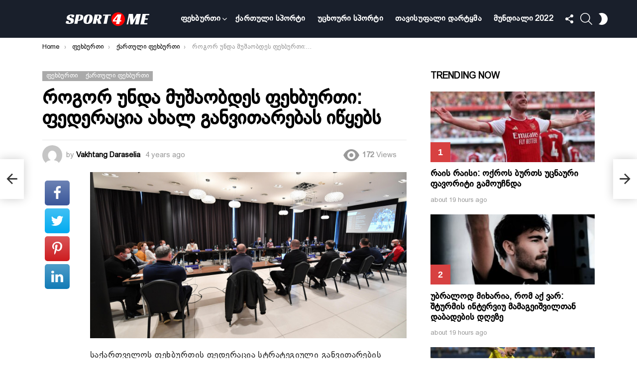

--- FILE ---
content_type: text/html; charset=UTF-8
request_url: https://sport4me.ge/%E1%83%A0%E1%83%9D%E1%83%92%E1%83%9D%E1%83%A0-%E1%83%A3%E1%83%9C%E1%83%93%E1%83%90-%E1%83%9B%E1%83%A3%E1%83%A8%E1%83%90%E1%83%9D%E1%83%91%E1%83%93%E1%83%94%E1%83%A1-%E1%83%A4%E1%83%94%E1%83%AE/
body_size: 33648
content:
<!DOCTYPE html>
<!--[if IE 8]>
<html class="no-js g1-off-outside lt-ie10 lt-ie9" id="ie8" lang="en-US" prefix="og: http://ogp.me/ns#" prefix="og: https://ogp.me/ns#"><![endif]-->
<!--[if IE 9]>
<html class="no-js g1-off-outside lt-ie10" id="ie9" lang="en-US" prefix="og: http://ogp.me/ns#" prefix="og: https://ogp.me/ns#"><![endif]-->
<!--[if !IE]><!-->
<html class="no-js g1-off-outside" lang="en-US" prefix="og: http://ogp.me/ns#" prefix="og: https://ogp.me/ns#"><!--<![endif]-->
<head>
	<meta charset="UTF-8"/>
	<link rel="profile" href="https://gmpg.org/xfn/11"/>
	<link rel="pingback" href="https://sport4me.ge/xmlrpc.php"/>

	
<meta name="viewport" content="initial-scale=1.0, minimum-scale=1.0, height=device-height, width=device-width" />
<meta property="og:locale" content="en_US" />
<meta property="og:type" content="article" />
<meta property="og:title" content="როგორ უნდა მუშაობდეს ფეხბურთი: ფედერაცია ახალ განვითარებას იწყებს" />
<meta property="og:description" content="საქართველოს ფეხბურთის ფედერაცია სტრატეგიული განვითარების ახალი გეგმის ჩამოყალიბებას იწყებს, რომელიც 4 წლიან პერიოდზე იქნება გათვლილი. აღნიშნულ საკითხთან დაკავშირებით, საქართველოში სამუშაო ვიზიტით უეფა გროუს წარმომადგენლები ჩამოვიდნენ. ვიზიტის მთავარი თემა საქართველოს ფეხბურთის ფედერაციის ახალი სტრატეგიის განვითარებაა. პირველი ვიზიტის ფარგლებში უეფას ექსპერტებთან ერთად ჩამოყალიბდა სამოქმედო გეგმა და განისაზღვრა ის ძირითადი მიმართულებები, რომელიც საქართველოში ფეხბურთის განვითარებისთვის მნიშვნელოვანია. მათ შორის," />
<meta property="og:url" content="https://sport4me.ge/%e1%83%a0%e1%83%9d%e1%83%92%e1%83%9d%e1%83%a0-%e1%83%a3%e1%83%9c%e1%83%93%e1%83%90-%e1%83%9b%e1%83%a3%e1%83%a8%e1%83%90%e1%83%9d%e1%83%91%e1%83%93%e1%83%94%e1%83%a1-%e1%83%a4%e1%83%94%e1%83%ae/" />
<meta property="og:site_name" content="sport4me.ge" />
<meta property="article:tag" content="სფფ" />
<meta property="article:tag" content="უეფა" />
<meta property="article:tag" content="ფეხბურთის ფედერაცია" />
<meta property="article:section" content="ფეხბურთი" />
<meta property="article:published_time" content="2021-12-07T10:20:05+00:00" />
<meta property="og:image" content="https://sport4me.ge/wp-content/uploads/2022/10/KJR_76521.jpg" />
<meta property="og:image:secure_url" content="https://sport4me.ge/wp-content/uploads/2022/10/KJR_76521.jpg" />
<meta property="og:image:width" content="730" />
<meta property="og:image:height" content="384" />

<!-- Search Engine Optimization by Rank Math - https://s.rankmath.com/home -->
<title>როგორ უნდა მუშაობდეს ფეხბურთი: ფედერაცია ახალ განვითარებას იწყებს - sport4me.ge</title>
<meta name="description" content="საქართველოს ფეხბურთის ფედერაცია სტრატეგიული განვითარების ახალი გეგმის ჩამოყალიბებას იწყებს, რომელიც 4 წლიან პერიოდზე იქნება გათვლილი. აღნიშნულ საკითხთან"/>
<meta name="robots" content="follow, index, max-snippet:-1, max-video-preview:-1, max-image-preview:large"/>
<link rel="canonical" href="https://sport4me.ge/%e1%83%a0%e1%83%9d%e1%83%92%e1%83%9d%e1%83%a0-%e1%83%a3%e1%83%9c%e1%83%93%e1%83%90-%e1%83%9b%e1%83%a3%e1%83%a8%e1%83%90%e1%83%9d%e1%83%91%e1%83%93%e1%83%94%e1%83%a1-%e1%83%a4%e1%83%94%e1%83%ae/" />
<meta property="og:locale" content="en_US" />
<meta property="og:type" content="article" />
<meta property="og:title" content="როგორ უნდა მუშაობდეს ფეხბურთი: ფედერაცია ახალ განვითარებას იწყებს - sport4me.ge" />
<meta property="og:description" content="საქართველოს ფეხბურთის ფედერაცია სტრატეგიული განვითარების ახალი გეგმის ჩამოყალიბებას იწყებს, რომელიც 4 წლიან პერიოდზე იქნება გათვლილი. აღნიშნულ საკითხთან" />
<meta property="og:url" content="https://sport4me.ge/%e1%83%a0%e1%83%9d%e1%83%92%e1%83%9d%e1%83%a0-%e1%83%a3%e1%83%9c%e1%83%93%e1%83%90-%e1%83%9b%e1%83%a3%e1%83%a8%e1%83%90%e1%83%9d%e1%83%91%e1%83%93%e1%83%94%e1%83%a1-%e1%83%a4%e1%83%94%e1%83%ae/" />
<meta property="og:site_name" content="sport4me.ge" />
<meta property="article:tag" content="სფფ" />
<meta property="article:tag" content="უეფა" />
<meta property="article:tag" content="ფეხბურთის ფედერაცია" />
<meta property="article:section" content="ფეხბურთი" />
<meta property="fb:app_id" content="1484014751649978" />
<meta property="og:image" content="https://sport4me.ge/wp-content/uploads/2022/10/KJR_76521.jpg" />
<meta property="og:image:secure_url" content="https://sport4me.ge/wp-content/uploads/2022/10/KJR_76521.jpg" />
<meta property="og:image:width" content="730" />
<meta property="og:image:height" content="384" />
<meta property="og:image:alt" content="როგორ უნდა მუშაობდეს ფეხბურთი: ფედერაცია ახალ განვითარებას იწყებს" />
<meta property="og:image:type" content="image/jpeg" />
<meta property="article:published_time" content="2021-12-07T10:20:05+00:00" />
<meta name="twitter:card" content="summary_large_image" />
<meta name="twitter:title" content="როგორ უნდა მუშაობდეს ფეხბურთი: ფედერაცია ახალ განვითარებას იწყებს - sport4me.ge" />
<meta name="twitter:description" content="საქართველოს ფეხბურთის ფედერაცია სტრატეგიული განვითარების ახალი გეგმის ჩამოყალიბებას იწყებს, რომელიც 4 წლიან პერიოდზე იქნება გათვლილი. აღნიშნულ საკითხთან" />
<meta name="twitter:image" content="https://sport4me.ge/wp-content/uploads/2022/10/KJR_76521.jpg" />
<meta name="twitter:label1" content="Written by" />
<meta name="twitter:data1" content="Vakhtang Daraselia" />
<meta name="twitter:label2" content="Time to read" />
<meta name="twitter:data2" content="Less than a minute" />
<script type="application/ld+json" class="rank-math-schema">{"@context":"https://schema.org","@graph":[{"@type":["SportsClub","Organization"],"@id":"https://sport4me.ge/#organization","name":"sport4me.ge","url":"https://sport4me.ge","openingHours":["Monday,Tuesday,Wednesday,Thursday,Friday,Saturday,Sunday 09:00-17:00"]},{"@type":"WebSite","@id":"https://sport4me.ge/#website","url":"https://sport4me.ge","name":"sport4me.ge","publisher":{"@id":"https://sport4me.ge/#organization"},"inLanguage":"en-US"},{"@type":"ImageObject","@id":"https://sport4me.ge/wp-content/uploads/2022/10/KJR_76521.jpg","url":"https://sport4me.ge/wp-content/uploads/2022/10/KJR_76521.jpg","width":"730","height":"384","inLanguage":"en-US"},{"@type":"WebPage","@id":"https://sport4me.ge/%e1%83%a0%e1%83%9d%e1%83%92%e1%83%9d%e1%83%a0-%e1%83%a3%e1%83%9c%e1%83%93%e1%83%90-%e1%83%9b%e1%83%a3%e1%83%a8%e1%83%90%e1%83%9d%e1%83%91%e1%83%93%e1%83%94%e1%83%a1-%e1%83%a4%e1%83%94%e1%83%ae/#webpage","url":"https://sport4me.ge/%e1%83%a0%e1%83%9d%e1%83%92%e1%83%9d%e1%83%a0-%e1%83%a3%e1%83%9c%e1%83%93%e1%83%90-%e1%83%9b%e1%83%a3%e1%83%a8%e1%83%90%e1%83%9d%e1%83%91%e1%83%93%e1%83%94%e1%83%a1-%e1%83%a4%e1%83%94%e1%83%ae/","name":"\u10e0\u10dd\u10d2\u10dd\u10e0 \u10e3\u10dc\u10d3\u10d0 \u10db\u10e3\u10e8\u10d0\u10dd\u10d1\u10d3\u10d4\u10e1 \u10e4\u10d4\u10ee\u10d1\u10e3\u10e0\u10d7\u10d8: \u10e4\u10d4\u10d3\u10d4\u10e0\u10d0\u10ea\u10d8\u10d0 \u10d0\u10ee\u10d0\u10da \u10d2\u10d0\u10dc\u10d5\u10d8\u10d7\u10d0\u10e0\u10d4\u10d1\u10d0\u10e1 \u10d8\u10ec\u10e7\u10d4\u10d1\u10e1 - sport4me.ge","datePublished":"2021-12-07T10:20:05+00:00","dateModified":"2021-12-07T10:20:05+00:00","isPartOf":{"@id":"https://sport4me.ge/#website"},"primaryImageOfPage":{"@id":"https://sport4me.ge/wp-content/uploads/2022/10/KJR_76521.jpg"},"inLanguage":"en-US"},{"@type":"Person","@id":"https://sport4me.ge/author/vaxo/","name":"Vakhtang Daraselia","url":"https://sport4me.ge/author/vaxo/","image":{"@type":"ImageObject","@id":"https://secure.gravatar.com/avatar/6e2afb47857a533d3a8f26b7029a7a79f2cec3d8e90d2ad42a5eea7bec6d1cad?s=96&amp;d=mm&amp;r=g","url":"https://secure.gravatar.com/avatar/6e2afb47857a533d3a8f26b7029a7a79f2cec3d8e90d2ad42a5eea7bec6d1cad?s=96&amp;d=mm&amp;r=g","caption":"Vakhtang Daraselia","inLanguage":"en-US"},"worksFor":{"@id":"https://sport4me.ge/#organization"}},{"@type":"BlogPosting","headline":"\u10e0\u10dd\u10d2\u10dd\u10e0 \u10e3\u10dc\u10d3\u10d0 \u10db\u10e3\u10e8\u10d0\u10dd\u10d1\u10d3\u10d4\u10e1 \u10e4\u10d4\u10ee\u10d1\u10e3\u10e0\u10d7\u10d8: \u10e4\u10d4\u10d3\u10d4\u10e0\u10d0\u10ea\u10d8\u10d0 \u10d0\u10ee\u10d0\u10da \u10d2\u10d0\u10dc\u10d5\u10d8\u10d7\u10d0\u10e0\u10d4\u10d1\u10d0\u10e1 \u10d8\u10ec\u10e7\u10d4\u10d1\u10e1 - sport4me.ge","datePublished":"2021-12-07T10:20:05+00:00","dateModified":"2021-12-07T10:20:05+00:00","articleSection":"\u10e4\u10d4\u10ee\u10d1\u10e3\u10e0\u10d7\u10d8, \u10e5\u10d0\u10e0\u10d7\u10e3\u10da\u10d8 \u10e4\u10d4\u10ee\u10d1\u10e3\u10e0\u10d7\u10d8","author":{"@id":"https://sport4me.ge/author/vaxo/"},"publisher":{"@id":"https://sport4me.ge/#organization"},"description":"\u10e1\u10d0\u10e5\u10d0\u10e0\u10d7\u10d5\u10d4\u10da\u10dd\u10e1 \u10e4\u10d4\u10ee\u10d1\u10e3\u10e0\u10d7\u10d8\u10e1 \u10e4\u10d4\u10d3\u10d4\u10e0\u10d0\u10ea\u10d8\u10d0 \u10e1\u10e2\u10e0\u10d0\u10e2\u10d4\u10d2\u10d8\u10e3\u10da\u10d8 \u10d2\u10d0\u10dc\u10d5\u10d8\u10d7\u10d0\u10e0\u10d4\u10d1\u10d8\u10e1 \u10d0\u10ee\u10d0\u10da\u10d8 \u10d2\u10d4\u10d2\u10db\u10d8\u10e1 \u10e9\u10d0\u10db\u10dd\u10e7\u10d0\u10da\u10d8\u10d1\u10d4\u10d1\u10d0\u10e1 \u10d8\u10ec\u10e7\u10d4\u10d1\u10e1, \u10e0\u10dd\u10db\u10d4\u10da\u10d8\u10ea 4 \u10ec\u10da\u10d8\u10d0\u10dc \u10de\u10d4\u10e0\u10d8\u10dd\u10d3\u10d6\u10d4 \u10d8\u10e5\u10dc\u10d4\u10d1\u10d0 \u10d2\u10d0\u10d7\u10d5\u10da\u10d8\u10da\u10d8. \u10d0\u10e6\u10dc\u10d8\u10e8\u10dc\u10e3\u10da \u10e1\u10d0\u10d9\u10d8\u10d7\u10ee\u10d7\u10d0\u10dc","name":"\u10e0\u10dd\u10d2\u10dd\u10e0 \u10e3\u10dc\u10d3\u10d0 \u10db\u10e3\u10e8\u10d0\u10dd\u10d1\u10d3\u10d4\u10e1 \u10e4\u10d4\u10ee\u10d1\u10e3\u10e0\u10d7\u10d8: \u10e4\u10d4\u10d3\u10d4\u10e0\u10d0\u10ea\u10d8\u10d0 \u10d0\u10ee\u10d0\u10da \u10d2\u10d0\u10dc\u10d5\u10d8\u10d7\u10d0\u10e0\u10d4\u10d1\u10d0\u10e1 \u10d8\u10ec\u10e7\u10d4\u10d1\u10e1 - sport4me.ge","@id":"https://sport4me.ge/%e1%83%a0%e1%83%9d%e1%83%92%e1%83%9d%e1%83%a0-%e1%83%a3%e1%83%9c%e1%83%93%e1%83%90-%e1%83%9b%e1%83%a3%e1%83%a8%e1%83%90%e1%83%9d%e1%83%91%e1%83%93%e1%83%94%e1%83%a1-%e1%83%a4%e1%83%94%e1%83%ae/#richSnippet","isPartOf":{"@id":"https://sport4me.ge/%e1%83%a0%e1%83%9d%e1%83%92%e1%83%9d%e1%83%a0-%e1%83%a3%e1%83%9c%e1%83%93%e1%83%90-%e1%83%9b%e1%83%a3%e1%83%a8%e1%83%90%e1%83%9d%e1%83%91%e1%83%93%e1%83%94%e1%83%a1-%e1%83%a4%e1%83%94%e1%83%ae/#webpage"},"image":{"@id":"https://sport4me.ge/wp-content/uploads/2022/10/KJR_76521.jpg"},"inLanguage":"en-US","mainEntityOfPage":{"@id":"https://sport4me.ge/%e1%83%a0%e1%83%9d%e1%83%92%e1%83%9d%e1%83%a0-%e1%83%a3%e1%83%9c%e1%83%93%e1%83%90-%e1%83%9b%e1%83%a3%e1%83%a8%e1%83%90%e1%83%9d%e1%83%91%e1%83%93%e1%83%94%e1%83%a1-%e1%83%a4%e1%83%94%e1%83%ae/#webpage"}}]}</script>
<!-- /Rank Math WordPress SEO plugin -->

<link rel='preconnect' href='https://fonts.gstatic.com' />
<link rel="alternate" type="application/rss+xml" title="sport4me.ge &raquo; Feed" href="https://sport4me.ge/feed/" />
<link rel="alternate" type="application/rss+xml" title="sport4me.ge &raquo; Comments Feed" href="https://sport4me.ge/comments/feed/" />
<link rel="alternate" type="application/rss+xml" title="sport4me.ge &raquo; როგორ უნდა მუშაობდეს ფეხბურთი: ფედერაცია ახალ განვითარებას იწყებს Comments Feed" href="https://sport4me.ge/%e1%83%a0%e1%83%9d%e1%83%92%e1%83%9d%e1%83%a0-%e1%83%a3%e1%83%9c%e1%83%93%e1%83%90-%e1%83%9b%e1%83%a3%e1%83%a8%e1%83%90%e1%83%9d%e1%83%91%e1%83%93%e1%83%94%e1%83%a1-%e1%83%a4%e1%83%94%e1%83%ae/feed/" />
<link rel="alternate" title="oEmbed (JSON)" type="application/json+oembed" href="https://sport4me.ge/wp-json/oembed/1.0/embed?url=https%3A%2F%2Fsport4me.ge%2F%25e1%2583%25a0%25e1%2583%259d%25e1%2583%2592%25e1%2583%259d%25e1%2583%25a0-%25e1%2583%25a3%25e1%2583%259c%25e1%2583%2593%25e1%2583%2590-%25e1%2583%259b%25e1%2583%25a3%25e1%2583%25a8%25e1%2583%2590%25e1%2583%259d%25e1%2583%2591%25e1%2583%2593%25e1%2583%2594%25e1%2583%25a1-%25e1%2583%25a4%25e1%2583%2594%25e1%2583%25ae%2F" />
<link rel="alternate" title="oEmbed (XML)" type="text/xml+oembed" href="https://sport4me.ge/wp-json/oembed/1.0/embed?url=https%3A%2F%2Fsport4me.ge%2F%25e1%2583%25a0%25e1%2583%259d%25e1%2583%2592%25e1%2583%259d%25e1%2583%25a0-%25e1%2583%25a3%25e1%2583%259c%25e1%2583%2593%25e1%2583%2590-%25e1%2583%259b%25e1%2583%25a3%25e1%2583%25a8%25e1%2583%2590%25e1%2583%259d%25e1%2583%2591%25e1%2583%2593%25e1%2583%2594%25e1%2583%25a1-%25e1%2583%25a4%25e1%2583%2594%25e1%2583%25ae%2F&#038;format=xml" />
<style id='wp-img-auto-sizes-contain-inline-css' type='text/css'>
img:is([sizes=auto i],[sizes^="auto," i]){contain-intrinsic-size:3000px 1500px}
/*# sourceURL=wp-img-auto-sizes-contain-inline-css */
</style>
<style id='wp-emoji-styles-inline-css' type='text/css'>

	img.wp-smiley, img.emoji {
		display: inline !important;
		border: none !important;
		box-shadow: none !important;
		height: 1em !important;
		width: 1em !important;
		margin: 0 0.07em !important;
		vertical-align: -0.1em !important;
		background: none !important;
		padding: 0 !important;
	}
/*# sourceURL=wp-emoji-styles-inline-css */
</style>
<style id='classic-theme-styles-inline-css' type='text/css'>
/*! This file is auto-generated */
.wp-block-button__link{color:#fff;background-color:#32373c;border-radius:9999px;box-shadow:none;text-decoration:none;padding:calc(.667em + 2px) calc(1.333em + 2px);font-size:1.125em}.wp-block-file__button{background:#32373c;color:#fff;text-decoration:none}
/*# sourceURL=/wp-includes/css/classic-themes.min.css */
</style>
<link rel='stylesheet' id='adace-style-css' href='https://sport4me.ge/wp-content/plugins/ad-ace/assets/css/style.min.css?ver=1.3.27' type='text/css' media='all' />
<link rel='stylesheet' id='shoppable-images-css-css' href='https://sport4me.ge/wp-content/plugins/ad-ace/assets/css/shoppable-images-front.min.css?ver=1.3.27' type='text/css' media='all' />
<link rel='stylesheet' id='cace-all-css' href='https://sport4me.ge/wp-content/plugins/comment-ace/assets/css/all.min.css?ver=1.0.7' type='text/css' media='all' />
<link rel='stylesheet' id='mace-lazy-load-youtube-css' href='https://sport4me.ge/wp-content/plugins/media-ace/includes/lazy-load/assets/css/youtube.min.css?ver=1.4.12' type='text/css' media='all' />
<link rel='stylesheet' id='mace-gallery-css' href='https://sport4me.ge/wp-content/plugins/media-ace/includes/gallery/css/gallery.min.css?ver=6.9' type='text/css' media='all' />
<link rel='stylesheet' id='jquery-magnific-popup-css' href='https://sport4me.ge/wp-content/plugins/snax/assets/js/jquery.magnific-popup/magnific-popup.css?ver=6.9' type='text/css' media='all' />
<link rel='stylesheet' id='snax-css' href='https://sport4me.ge/wp-content/plugins/snax/css/snax.min.css?ver=1.93' type='text/css' media='all' />
<link rel='stylesheet' id='uaf_client_css-css' href='https://sport4me.ge/wp-content/uploads/useanyfont/uaf.css?ver=1665737921' type='text/css' media='all' />
<link rel='stylesheet' id='wyr-main-css' href='https://sport4me.ge/wp-content/plugins/whats-your-reaction/css/main.min.css?ver=1.3.19' type='text/css' media='all' />
<link rel='stylesheet' id='wordpress-popular-posts-css-css' href='https://sport4me.ge/wp-content/plugins/wordpress-popular-posts/assets/css/wpp.css?ver=6.0.5' type='text/css' media='all' />
<link rel='stylesheet' id='g1-main-css' href='https://sport4me.ge/wp-content/themes/bimber/css/9.2.3/styles/cards-2019/all-light.min.css?ver=9.2.3' type='text/css' media='all' />
<link rel='stylesheet' id='bimber-single-css' href='https://sport4me.ge/wp-content/themes/bimber/css/9.2.3/styles/cards-2019/single-light.min.css?ver=9.2.3' type='text/css' media='all' />
<link rel='stylesheet' id='bimber-comments-css' href='https://sport4me.ge/wp-content/themes/bimber/css/9.2.3/styles/cards-2019/comments-light.min.css?ver=9.2.3' type='text/css' media='all' />
<link rel='stylesheet' id='bimber-dynamic-style-css' href='https://sport4me.ge/wp-content/uploads/dynamic-style-1665981457.css' type='text/css' media='all' />
<link rel='stylesheet' id='subscribe-forms-css-css' href='https://sport4me.ge/wp-content/plugins/easy-social-share-buttons3/assets/modules/subscribe-forms.min.css?ver=8.5' type='text/css' media='all' />
<link rel='stylesheet' id='easy-social-share-buttons-display-methods-css' href='https://sport4me.ge/wp-content/plugins/easy-social-share-buttons3/assets/css/essb-display-methods.min.css?ver=8.5' type='text/css' media='all' />
<link rel='stylesheet' id='easy-social-share-buttons-css' href='https://sport4me.ge/wp-content/plugins/easy-social-share-buttons3/assets/css/easy-social-share-buttons.min.css?ver=8.5' type='text/css' media='all' />
<style id='easy-social-share-buttons-inline-css' type='text/css'>
.essb_topbar .essb_topbar_inner{max-width:1152px;margin:0 auto;padding-left:0;padding-right:0;}.essb_topbar{margin-top:-200px;}
/*# sourceURL=easy-social-share-buttons-inline-css */
</style>
<link rel='stylesheet' id='cace-form-css' href='https://sport4me.ge/wp-content/plugins/comment-ace/assets/css/form.min.css?ver=1.0.7' type='text/css' media='all' />
<link rel='stylesheet' id='bimber-snax-extra-css' href='https://sport4me.ge/wp-content/themes/bimber/css/9.2.3/styles/cards-2019/snax-extra-light.min.css?ver=9.2.3' type='text/css' media='all' />
<link rel='stylesheet' id='bimber-vc-css' href='https://sport4me.ge/wp-content/themes/bimber/css/9.2.3/styles/cards-2019/vc-light.min.css?ver=9.2.3' type='text/css' media='all' />
<link rel='stylesheet' id='bimber-essb-css' href='https://sport4me.ge/wp-content/themes/bimber/css/9.2.3/styles/cards-2019/essb-light.min.css?ver=9.2.3' type='text/css' media='all' />
<link rel='stylesheet' id='bimber-mashshare-css' href='https://sport4me.ge/wp-content/themes/bimber/css/9.2.3/styles/cards-2019/mashshare-light.min.css?ver=9.2.3' type='text/css' media='all' />
<script type="text/javascript" src="https://sport4me.ge/wp-includes/js/jquery/jquery.min.js?ver=3.7.1" id="jquery-core-js"></script>
<script type="text/javascript" src="https://sport4me.ge/wp-includes/js/jquery/jquery-migrate.min.js?ver=3.4.1" id="jquery-migrate-js"></script>
<script type="text/javascript" src="https://sport4me.ge/wp-content/plugins/ad-ace/assets/js/slot-slideup.js?ver=1.3.27" id="adace-slot-slideup-js"></script>
<script type="text/javascript" src="https://sport4me.ge/wp-content/plugins/ad-ace/includes/shoppable-images/assets/js/shoppable-images-front.js?ver=1.3.27" id="shoppable-images-js-js"></script>
<script type="text/javascript" src="https://sport4me.ge/wp-content/plugins/ad-ace/assets/js/coupons.js?ver=1.3.27" id="adace-coupons-js"></script>
<script type="application/json" id="wpp-json">
/* <![CDATA[ */
{"sampling_active":0,"sampling_rate":100,"ajax_url":"https:\/\/sport4me.ge\/wp-json\/wordpress-popular-posts\/v1\/popular-posts","api_url":"https:\/\/sport4me.ge\/wp-json\/wordpress-popular-posts","ID":8785,"token":"92a70ca14e","lang":0,"debug":0}
//# sourceURL=wpp-json
/* ]]> */
</script>
<script type="text/javascript" src="https://sport4me.ge/wp-content/plugins/wordpress-popular-posts/assets/js/wpp.min.js?ver=6.0.5" id="wpp-js-js"></script>
<script type="text/javascript" src="https://sport4me.ge/wp-content/themes/bimber/js/modernizr/modernizr-custom.min.js?ver=3.3.0" id="modernizr-js"></script>
<script type="text/javascript" id="commentace-core-js-extra">
/* <![CDATA[ */
var commentace = {"ajax_url":"https://sport4me.ge/wp-admin/admin-ajax.php","nonce":"545f0964ab","in_debug_mode":"","user_logged_in":"","login_url":"https://sport4me.ge/wp-login.php?snax_login_popup=on","number_format":{"decimals":0,"dec_point":".","thousands_sep":","},"i18n":{"remove":"Remove","login_required":"You must be logged in to perform that action","copied_to_clipboard":"Copied to your clipboard"}};
//# sourceURL=commentace-core-js-extra
/* ]]> */
</script>
<script type="text/javascript" src="https://sport4me.ge/wp-content/plugins/comment-ace/assets/js/core.js?ver=1.0.7" id="commentace-core-js"></script>
<script type="text/javascript" src="https://sport4me.ge/wp-content/plugins/comment-ace/assets/js/comments.js?ver=1.0.7" id="commentace-comments-js"></script>
<link rel="https://api.w.org/" href="https://sport4me.ge/wp-json/" /><link rel="alternate" title="JSON" type="application/json" href="https://sport4me.ge/wp-json/wp/v2/posts/8785" /><link rel="EditURI" type="application/rsd+xml" title="RSD" href="https://sport4me.ge/xmlrpc.php?rsd" />
<link rel='shortlink' href='https://sport4me.ge/?p=8785' />
<link rel="preload" href="https://sport4me.ge/wp-content/plugins/g1-socials/css/iconfont/fonts/g1-socials.woff" as="font" type="font/woff" crossorigin="anonymous">	<style>
		.lazyload, .lazyloading {
			opacity: 0;
		}
		.lazyloaded {
			opacity: 1;
		}
		.lazyload,
		.lazyloading,
		.lazyloaded {
			transition: opacity 0.175s ease-in-out;
		}

		iframe.lazyloading {
			opacity: 1;
			transition: opacity 0.375s ease-in-out;
			background: #f2f2f2 no-repeat center;
		}
		iframe.lazyloaded {
			opacity: 1;
		}
	</style>
	<!-- start Mixpanel -->
<script type="text/javascript">(function(f,b){if(!b.__SV){var a,e,i,g;window.mixpanel=b;b._i=[];b.init=function(a,e,d){function f(b,h){var a=h.split(".");2==a.length&&(b=b[a[0]],h=a[1]);b[h]=function(){b.push([h].concat(Array.prototype.slice.call(arguments,0)))}}var c=b;"undefined"!==typeof d?c=b[d]=[]:d="mixpanel";c.people=c.people||[];c.toString=function(b){var a="mixpanel";"mixpanel"!==d&&(a+="."+d);b||(a+=" (stub)");return a};c.people.toString=function(){return c.toString(1)+".people (stub)"};i="disable track track_pageview track_links track_forms register register_once alias unregister identify name_tag set_config people.set people.set_once people.increment people.append people.track_charge people.clear_charges people.delete_user".split(" ");
for(g=0;g<i.length;g++)f(c,i[g]);b._i.push([a,e,d])};b.__SV=1.2;a=f.createElement("script");a.type="text/javascript";a.async=!0;a.src="//cdn.mxpnl.com/libs/mixpanel-2.2.min.js";e=f.getElementsByTagName("script")[0];e.parentNode.insertBefore(a,e)}})(document,window.mixpanel||[]);
mixpanel.init("8fa40c517b6273a49daaa9b5effe690b");</script>
<!-- end Mixpanel -->

<script type="text/javascript"> 
mixpanel.set_config({
    cross_subdomain_cookie: false,
    debug: false});
</script> 
<!-- end Mixpanel --><link rel="preload" href="https://sport4me.ge/wp-content/plugins/snax/css/snaxicon/fonts/snaxicon.woff" as="font" type="font/woff" crossorigin="anonymous">            <style id="wpp-loading-animation-styles">@-webkit-keyframes bgslide{from{background-position-x:0}to{background-position-x:-200%}}@keyframes bgslide{from{background-position-x:0}to{background-position-x:-200%}}.wpp-widget-placeholder,.wpp-widget-block-placeholder{margin:0 auto;width:60px;height:3px;background:#dd3737;background:linear-gradient(90deg,#dd3737 0%,#571313 10%,#dd3737 100%);background-size:200% auto;border-radius:3px;-webkit-animation:bgslide 1s infinite linear;animation:bgslide 1s infinite linear}</style>
            	<style>
	@font-face {
		font-family: "bimber";
							src:url("https://sport4me.ge/wp-content/themes/bimber/css/9.2.3/bimber/fonts/bimber.eot");
			src:url("https://sport4me.ge/wp-content/themes/bimber/css/9.2.3/bimber/fonts/bimber.eot?#iefix") format("embedded-opentype"),
			url("https://sport4me.ge/wp-content/themes/bimber/css/9.2.3/bimber/fonts/bimber.woff") format("woff"),
			url("https://sport4me.ge/wp-content/themes/bimber/css/9.2.3/bimber/fonts/bimber.ttf") format("truetype"),
			url("https://sport4me.ge/wp-content/themes/bimber/css/9.2.3/bimber/fonts/bimber.svg#bimber") format("svg");
				font-weight: normal;
		font-style: normal;
		font-display: block;
	}
	</style>
	<!-- Start VWO Async SmartCode -->
<script type='text/javascript' id='vwoCode'>
window._vwo_code=window._vwo_code || (function() {
var account_id=655570,
version=1.3,
settings_tolerance=2000,
library_tolerance=2500,
use_existing_jquery=false,
is_spa=1,
hide_element='body',
/* DO NOT EDIT BELOW THIS LINE */
f=false,d=document,code={use_existing_jquery:function(){return use_existing_jquery},library_tolerance:function(){return library_tolerance},finish:function(){if(!f){f=true;var e=d.getElementById('_vis_opt_path_hides');if(e)e.parentNode.removeChild(e)}},finished:function(){return f},load:function(e){var t=d.createElement('script');t.fetchPriority='high';t.src=e;t.type='text/javascript';t.innerText;t.onerror=function(){_vwo_code.finish()};d.getElementsByTagName('head')[0].appendChild(t)},init:function(){window.settings_timer=setTimeout(function(){_vwo_code.finish()},settings_tolerance);var e=d.createElement('style'),t=hide_element?hide_element+'{opacity:0 !important;filter:alpha(opacity=0) !important;background:none !important;}':'',i=d.getElementsByTagName('head')[0];e.setAttribute('id','_vis_opt_path_hides');e.setAttribute('nonce',document.querySelector('#vwoCode').nonce);e.setAttribute('type','text/css');if(e.styleSheet)e.styleSheet.cssText=t;else e.appendChild(d.createTextNode(t));i.appendChild(e);this.load('https://dev.visualwebsiteoptimizer.com/j.php?a='+account_id+'&u='+encodeURIComponent(d.URL)+'&f='+ +is_spa+'&vn='+version);return settings_timer}};window._vwo_settings_timer = code.init();return code;}());
</script>
<!-- End VWO Async SmartCode --> 

<!-- Google Tag Manager -->
<script>(function(w,d,s,l,i){w[l]=w[l]||[];w[l].push({'gtm.start':
new Date().getTime(),event:'gtm.js'});var f=d.getElementsByTagName(s)[0],
j=d.createElement(s),dl=l!='dataLayer'?'&l='+l:'';j.async=true;j.src=
'https://www.googletagmanager.com/gtm.js?id='+i+dl;f.parentNode.insertBefore(j,f);
})(window,document,'script','dataLayer','GTM-NKG8BJ2');</script>
<!-- End Google Tag Manager --><meta name="generator" content="Powered by WPBakery Page Builder - drag and drop page builder for WordPress."/>
<link rel="preload" href="https://sport4me.ge/wp-content/plugins/comment-ace/assets/css/iconfont/fonts/cace.woff" as="font" type="font/woff" crossorigin="anonymous"><meta name="g1:switch-skin-css" content="https://sport4me.ge/wp-content/themes/bimber/css/9.2.3/styles/mode-dark.min.css" />	<script>if("undefined"!=typeof localStorage){var skinItemId=document.getElementsByName("g1:skin-item-id");skinItemId=skinItemId.length>0?skinItemId[0].getAttribute("content"):"g1_skin",window.g1SwitchSkin=function(e,t){if(e){var n=document.getElementById("g1-switch-skin-css");if(n){n.parentNode.removeChild(n),document.documentElement.classList.remove("g1-skinmode");try{localStorage.removeItem(skinItemId)}catch(e){}}else{t?document.write('<link id="g1-switch-skin-css" rel="stylesheet" type="text/css" media="all" href="'+document.getElementsByName("g1:switch-skin-css")[0].getAttribute("content")+'" />'):((n=document.createElement("link")).id="g1-switch-skin-css",n.href=document.getElementsByName("g1:switch-skin-css")[0].getAttribute("content"),n.rel="stylesheet",n.media="all",document.head.appendChild(n)),document.documentElement.classList.add("g1-skinmode");try{localStorage.setItem(skinItemId,e)}catch(e){}}}};try{var mode=localStorage.getItem(skinItemId);window.g1SwitchSkin(mode,!0)}catch(e){}}</script>
		<script>if("undefined"!=typeof localStorage){var nsfwItemId=document.getElementsByName("g1:nsfw-item-id");nsfwItemId=nsfwItemId.length>0?nsfwItemId[0].getAttribute("content"):"g1_nsfw_off",window.g1SwitchNSFW=function(e){e?(localStorage.setItem(nsfwItemId,1),document.documentElement.classList.add("g1-nsfw-off")):(localStorage.removeItem(nsfwItemId),document.documentElement.classList.remove("g1-nsfw-off"))};try{var nsfwmode=localStorage.getItem(nsfwItemId);window.g1SwitchNSFW(nsfwmode)}catch(e){}}</script>
	<noscript><style> .wpb_animate_when_almost_visible { opacity: 1; }</style></noscript><style id='wp-block-paragraph-inline-css' type='text/css'>
.is-small-text{font-size:.875em}.is-regular-text{font-size:1em}.is-large-text{font-size:2.25em}.is-larger-text{font-size:3em}.has-drop-cap:not(:focus):first-letter{float:left;font-size:8.4em;font-style:normal;font-weight:100;line-height:.68;margin:.05em .1em 0 0;text-transform:uppercase}body.rtl .has-drop-cap:not(:focus):first-letter{float:none;margin-left:.1em}p.has-drop-cap.has-background{overflow:hidden}:root :where(p.has-background){padding:1.25em 2.375em}:where(p.has-text-color:not(.has-link-color)) a{color:inherit}p.has-text-align-left[style*="writing-mode:vertical-lr"],p.has-text-align-right[style*="writing-mode:vertical-rl"]{rotate:180deg}
/*# sourceURL=https://sport4me.ge/wp-includes/blocks/paragraph/style.min.css */
</style>
<style id='global-styles-inline-css' type='text/css'>
:root{--wp--preset--aspect-ratio--square: 1;--wp--preset--aspect-ratio--4-3: 4/3;--wp--preset--aspect-ratio--3-4: 3/4;--wp--preset--aspect-ratio--3-2: 3/2;--wp--preset--aspect-ratio--2-3: 2/3;--wp--preset--aspect-ratio--16-9: 16/9;--wp--preset--aspect-ratio--9-16: 9/16;--wp--preset--color--black: #000000;--wp--preset--color--cyan-bluish-gray: #abb8c3;--wp--preset--color--white: #ffffff;--wp--preset--color--pale-pink: #f78da7;--wp--preset--color--vivid-red: #cf2e2e;--wp--preset--color--luminous-vivid-orange: #ff6900;--wp--preset--color--luminous-vivid-amber: #fcb900;--wp--preset--color--light-green-cyan: #7bdcb5;--wp--preset--color--vivid-green-cyan: #00d084;--wp--preset--color--pale-cyan-blue: #8ed1fc;--wp--preset--color--vivid-cyan-blue: #0693e3;--wp--preset--color--vivid-purple: #9b51e0;--wp--preset--gradient--vivid-cyan-blue-to-vivid-purple: linear-gradient(135deg,rgb(6,147,227) 0%,rgb(155,81,224) 100%);--wp--preset--gradient--light-green-cyan-to-vivid-green-cyan: linear-gradient(135deg,rgb(122,220,180) 0%,rgb(0,208,130) 100%);--wp--preset--gradient--luminous-vivid-amber-to-luminous-vivid-orange: linear-gradient(135deg,rgb(252,185,0) 0%,rgb(255,105,0) 100%);--wp--preset--gradient--luminous-vivid-orange-to-vivid-red: linear-gradient(135deg,rgb(255,105,0) 0%,rgb(207,46,46) 100%);--wp--preset--gradient--very-light-gray-to-cyan-bluish-gray: linear-gradient(135deg,rgb(238,238,238) 0%,rgb(169,184,195) 100%);--wp--preset--gradient--cool-to-warm-spectrum: linear-gradient(135deg,rgb(74,234,220) 0%,rgb(151,120,209) 20%,rgb(207,42,186) 40%,rgb(238,44,130) 60%,rgb(251,105,98) 80%,rgb(254,248,76) 100%);--wp--preset--gradient--blush-light-purple: linear-gradient(135deg,rgb(255,206,236) 0%,rgb(152,150,240) 100%);--wp--preset--gradient--blush-bordeaux: linear-gradient(135deg,rgb(254,205,165) 0%,rgb(254,45,45) 50%,rgb(107,0,62) 100%);--wp--preset--gradient--luminous-dusk: linear-gradient(135deg,rgb(255,203,112) 0%,rgb(199,81,192) 50%,rgb(65,88,208) 100%);--wp--preset--gradient--pale-ocean: linear-gradient(135deg,rgb(255,245,203) 0%,rgb(182,227,212) 50%,rgb(51,167,181) 100%);--wp--preset--gradient--electric-grass: linear-gradient(135deg,rgb(202,248,128) 0%,rgb(113,206,126) 100%);--wp--preset--gradient--midnight: linear-gradient(135deg,rgb(2,3,129) 0%,rgb(40,116,252) 100%);--wp--preset--font-size--small: 13px;--wp--preset--font-size--medium: 20px;--wp--preset--font-size--large: 36px;--wp--preset--font-size--x-large: 42px;--wp--preset--spacing--20: 0.44rem;--wp--preset--spacing--30: 0.67rem;--wp--preset--spacing--40: 1rem;--wp--preset--spacing--50: 1.5rem;--wp--preset--spacing--60: 2.25rem;--wp--preset--spacing--70: 3.38rem;--wp--preset--spacing--80: 5.06rem;--wp--preset--shadow--natural: 6px 6px 9px rgba(0, 0, 0, 0.2);--wp--preset--shadow--deep: 12px 12px 50px rgba(0, 0, 0, 0.4);--wp--preset--shadow--sharp: 6px 6px 0px rgba(0, 0, 0, 0.2);--wp--preset--shadow--outlined: 6px 6px 0px -3px rgb(255, 255, 255), 6px 6px rgb(0, 0, 0);--wp--preset--shadow--crisp: 6px 6px 0px rgb(0, 0, 0);}:where(.is-layout-flex){gap: 0.5em;}:where(.is-layout-grid){gap: 0.5em;}body .is-layout-flex{display: flex;}.is-layout-flex{flex-wrap: wrap;align-items: center;}.is-layout-flex > :is(*, div){margin: 0;}body .is-layout-grid{display: grid;}.is-layout-grid > :is(*, div){margin: 0;}:where(.wp-block-columns.is-layout-flex){gap: 2em;}:where(.wp-block-columns.is-layout-grid){gap: 2em;}:where(.wp-block-post-template.is-layout-flex){gap: 1.25em;}:where(.wp-block-post-template.is-layout-grid){gap: 1.25em;}.has-black-color{color: var(--wp--preset--color--black) !important;}.has-cyan-bluish-gray-color{color: var(--wp--preset--color--cyan-bluish-gray) !important;}.has-white-color{color: var(--wp--preset--color--white) !important;}.has-pale-pink-color{color: var(--wp--preset--color--pale-pink) !important;}.has-vivid-red-color{color: var(--wp--preset--color--vivid-red) !important;}.has-luminous-vivid-orange-color{color: var(--wp--preset--color--luminous-vivid-orange) !important;}.has-luminous-vivid-amber-color{color: var(--wp--preset--color--luminous-vivid-amber) !important;}.has-light-green-cyan-color{color: var(--wp--preset--color--light-green-cyan) !important;}.has-vivid-green-cyan-color{color: var(--wp--preset--color--vivid-green-cyan) !important;}.has-pale-cyan-blue-color{color: var(--wp--preset--color--pale-cyan-blue) !important;}.has-vivid-cyan-blue-color{color: var(--wp--preset--color--vivid-cyan-blue) !important;}.has-vivid-purple-color{color: var(--wp--preset--color--vivid-purple) !important;}.has-black-background-color{background-color: var(--wp--preset--color--black) !important;}.has-cyan-bluish-gray-background-color{background-color: var(--wp--preset--color--cyan-bluish-gray) !important;}.has-white-background-color{background-color: var(--wp--preset--color--white) !important;}.has-pale-pink-background-color{background-color: var(--wp--preset--color--pale-pink) !important;}.has-vivid-red-background-color{background-color: var(--wp--preset--color--vivid-red) !important;}.has-luminous-vivid-orange-background-color{background-color: var(--wp--preset--color--luminous-vivid-orange) !important;}.has-luminous-vivid-amber-background-color{background-color: var(--wp--preset--color--luminous-vivid-amber) !important;}.has-light-green-cyan-background-color{background-color: var(--wp--preset--color--light-green-cyan) !important;}.has-vivid-green-cyan-background-color{background-color: var(--wp--preset--color--vivid-green-cyan) !important;}.has-pale-cyan-blue-background-color{background-color: var(--wp--preset--color--pale-cyan-blue) !important;}.has-vivid-cyan-blue-background-color{background-color: var(--wp--preset--color--vivid-cyan-blue) !important;}.has-vivid-purple-background-color{background-color: var(--wp--preset--color--vivid-purple) !important;}.has-black-border-color{border-color: var(--wp--preset--color--black) !important;}.has-cyan-bluish-gray-border-color{border-color: var(--wp--preset--color--cyan-bluish-gray) !important;}.has-white-border-color{border-color: var(--wp--preset--color--white) !important;}.has-pale-pink-border-color{border-color: var(--wp--preset--color--pale-pink) !important;}.has-vivid-red-border-color{border-color: var(--wp--preset--color--vivid-red) !important;}.has-luminous-vivid-orange-border-color{border-color: var(--wp--preset--color--luminous-vivid-orange) !important;}.has-luminous-vivid-amber-border-color{border-color: var(--wp--preset--color--luminous-vivid-amber) !important;}.has-light-green-cyan-border-color{border-color: var(--wp--preset--color--light-green-cyan) !important;}.has-vivid-green-cyan-border-color{border-color: var(--wp--preset--color--vivid-green-cyan) !important;}.has-pale-cyan-blue-border-color{border-color: var(--wp--preset--color--pale-cyan-blue) !important;}.has-vivid-cyan-blue-border-color{border-color: var(--wp--preset--color--vivid-cyan-blue) !important;}.has-vivid-purple-border-color{border-color: var(--wp--preset--color--vivid-purple) !important;}.has-vivid-cyan-blue-to-vivid-purple-gradient-background{background: var(--wp--preset--gradient--vivid-cyan-blue-to-vivid-purple) !important;}.has-light-green-cyan-to-vivid-green-cyan-gradient-background{background: var(--wp--preset--gradient--light-green-cyan-to-vivid-green-cyan) !important;}.has-luminous-vivid-amber-to-luminous-vivid-orange-gradient-background{background: var(--wp--preset--gradient--luminous-vivid-amber-to-luminous-vivid-orange) !important;}.has-luminous-vivid-orange-to-vivid-red-gradient-background{background: var(--wp--preset--gradient--luminous-vivid-orange-to-vivid-red) !important;}.has-very-light-gray-to-cyan-bluish-gray-gradient-background{background: var(--wp--preset--gradient--very-light-gray-to-cyan-bluish-gray) !important;}.has-cool-to-warm-spectrum-gradient-background{background: var(--wp--preset--gradient--cool-to-warm-spectrum) !important;}.has-blush-light-purple-gradient-background{background: var(--wp--preset--gradient--blush-light-purple) !important;}.has-blush-bordeaux-gradient-background{background: var(--wp--preset--gradient--blush-bordeaux) !important;}.has-luminous-dusk-gradient-background{background: var(--wp--preset--gradient--luminous-dusk) !important;}.has-pale-ocean-gradient-background{background: var(--wp--preset--gradient--pale-ocean) !important;}.has-electric-grass-gradient-background{background: var(--wp--preset--gradient--electric-grass) !important;}.has-midnight-gradient-background{background: var(--wp--preset--gradient--midnight) !important;}.has-small-font-size{font-size: var(--wp--preset--font-size--small) !important;}.has-medium-font-size{font-size: var(--wp--preset--font-size--medium) !important;}.has-large-font-size{font-size: var(--wp--preset--font-size--large) !important;}.has-x-large-font-size{font-size: var(--wp--preset--font-size--x-large) !important;}
/*# sourceURL=global-styles-inline-css */
</style>
<link rel='stylesheet' id='g1-socials-basic-screen-css' href='https://sport4me.ge/wp-content/plugins/g1-socials/css/screen-basic.min.css?ver=1.2.27' type='text/css' media='all' />
<link rel='stylesheet' id='g1-socials-snapcode-css' href='https://sport4me.ge/wp-content/plugins/g1-socials/css/snapcode.min.css?ver=1.2.27' type='text/css' media='all' />
</head>

<body data-rsssl=1 class="wp-singular post-template-default single single-post postid-8785 single-format-standard wp-embed-responsive wp-theme-bimber snax-hoverable g1-layout-stretched g1-hoverable g1-has-mobile-logo g1-sidebar-normal essb-8.5 wpb-js-composer js-comp-ver-6.9.0 vc_responsive" itemscope="" itemtype="http://schema.org/WebPage" >

<div class="g1-body-inner">

	<div id="page">
		

		

					<div class="g1-row g1-row-layout-page g1-hb-row g1-hb-row-normal g1-hb-row-a g1-hb-row-1 g1-hb-boxed g1-hb-sticky-off g1-hb-shadow-off">
			<div class="g1-row-inner">
				<div class="g1-column g1-dropable">
											<div class="g1-bin-1 g1-bin-grow-off">
							<div class="g1-bin g1-bin-align-left">
																	<!-- BEGIN .g1-secondary-nav -->
<!-- END .g1-secondary-nav -->
															</div>
						</div>
											<div class="g1-bin-2 g1-bin-grow-off">
							<div class="g1-bin g1-bin-align-center">
															</div>
						</div>
											<div class="g1-bin-3 g1-bin-grow-off">
							<div class="g1-bin g1-bin-align-right">
															</div>
						</div>
									</div>
			</div>
			<div class="g1-row-background"></div>
		</div>
			<div class="g1-row g1-row-layout-page g1-hb-row g1-hb-row-normal g1-hb-row-b g1-hb-row-2 g1-hb-boxed g1-hb-sticky-off g1-hb-shadow-off">
			<div class="g1-row-inner">
				<div class="g1-column g1-dropable">
											<div class="g1-bin-1 g1-bin-grow-off">
							<div class="g1-bin g1-bin-align-left">
																	<div class="g1-id g1-id-desktop">
			<p class="g1-mega g1-mega-1st site-title">
	
			<a class="g1-logo-wrapper"
			   href="https://sport4me.ge/" rel="home">
									<picture class="g1-logo g1-logo-default">
						<source media="(min-width: 1025px)" srcset="https://avoe.ge/wp-content/uploads/2016/12/logo-geeky@2x.png 2x,https://sport4me.ge/wp-content/uploads/2022/10/SPORT4ME_logo-2.svg 1x">
						<source media="(max-width: 1024px)" srcset="data:image/svg+xml,%3Csvg%20xmlns%3D%27http%3A%2F%2Fwww.w3.org%2F2000%2Fsvg%27%20viewBox%3D%270%200%20228%2032%27%2F%3E">
						<img
							src="https://sport4me.ge/wp-content/uploads/2022/10/SPORT4ME_logo-2.svg"
							width="228"
							height="32"
							alt="sport4me.ge" />
					</picture>

												</a>

			</p>
	
            <script>
            try {
                if ( localStorage.getItem(skinItemId ) ) {
                    var _g1;
                    _g1 = document.getElementById('g1-logo-inverted-img');
                    _g1.classList.remove('lazyload');
                    _g1.setAttribute('src', _g1.getAttribute('data-src') );

                    _g1 = document.getElementById('g1-logo-inverted-source');
                    _g1.setAttribute('srcset', _g1.getAttribute('data-srcset'));
                }
            } catch(e) {}
        </script>
    
	</div>															</div>
						</div>
											<div class="g1-bin-2 g1-bin-grow-off">
							<div class="g1-bin g1-bin-align-center">
															</div>
						</div>
											<div class="g1-bin-3 g1-bin-grow-off">
							<div class="g1-bin g1-bin-align-right">
																	<!-- BEGIN .g1-primary-nav -->
<nav id="g1-primary-nav" class="g1-primary-nav"><ul id="g1-primary-nav-menu" class="g1-primary-nav-menu g1-menu-h"><li id="menu-item-614" class="menu-item menu-item-type-taxonomy menu-item-object-category current-post-ancestor current-menu-parent current-post-parent menu-item-has-children menu-item-g1-standard menu-item-614"><a href="https://sport4me.ge/category/%e1%83%a4%e1%83%94%e1%83%ae%e1%83%91%e1%83%a3%e1%83%a0%e1%83%97%e1%83%98/">ფეხბურთი</a>
<ul class="sub-menu">
	<li id="menu-item-615" class="menu-item menu-item-type-taxonomy menu-item-object-category current-post-ancestor current-menu-parent current-post-parent menu-item-615"><a href="https://sport4me.ge/category/%e1%83%a4%e1%83%94%e1%83%ae%e1%83%91%e1%83%a3%e1%83%a0%e1%83%97%e1%83%98/%e1%83%a5%e1%83%90%e1%83%a0%e1%83%97%e1%83%a3%e1%83%9a%e1%83%98-%e1%83%a4%e1%83%94%e1%83%ae%e1%83%91%e1%83%a3%e1%83%a0%e1%83%97%e1%83%98/">ქართული ფეხბურთი</a></li>
	<li id="menu-item-616" class="menu-item menu-item-type-taxonomy menu-item-object-category menu-item-616"><a href="https://sport4me.ge/category/%e1%83%a4%e1%83%94%e1%83%ae%e1%83%91%e1%83%a3%e1%83%a0%e1%83%97%e1%83%98/%e1%83%91%e1%83%a3%e1%83%9c%e1%83%93%e1%83%94%e1%83%a1%e1%83%9a%e1%83%98%e1%83%92%e1%83%90/">ბუნდესლიგა</a></li>
	<li id="menu-item-617" class="menu-item menu-item-type-taxonomy menu-item-object-category menu-item-617"><a href="https://sport4me.ge/category/%e1%83%a4%e1%83%94%e1%83%ae%e1%83%91%e1%83%a3%e1%83%a0%e1%83%97%e1%83%98/%e1%83%a1%e1%83%94%e1%83%a0%e1%83%98%e1%83%90-%e1%83%90-%e1%83%a4%e1%83%94%e1%83%ae%e1%83%91%e1%83%a3%e1%83%a0%e1%83%97%e1%83%98/">სერია ა</a></li>
	<li id="menu-item-618" class="menu-item menu-item-type-taxonomy menu-item-object-category menu-item-618"><a href="https://sport4me.ge/category/%e1%83%a4%e1%83%94%e1%83%ae%e1%83%91%e1%83%a3%e1%83%a0%e1%83%97%e1%83%98/%e1%83%9e%e1%83%a0%e1%83%94%e1%83%9b%e1%83%98%e1%83%94%e1%83%a0-%e1%83%9a%e1%83%98%e1%83%92%e1%83%90/">პრემიერ ლიგა</a></li>
	<li id="menu-item-619" class="menu-item menu-item-type-taxonomy menu-item-object-category menu-item-619"><a href="https://sport4me.ge/category/%e1%83%a4%e1%83%94%e1%83%ae%e1%83%91%e1%83%a3%e1%83%a0%e1%83%97%e1%83%98/champions-league/">ჩემპიონთა ლიგა</a></li>
</ul>
</li>
<li id="menu-item-620" class="menu-item menu-item-type-taxonomy menu-item-object-category menu-item-g1-standard menu-item-620"><a href="https://sport4me.ge/category/%e1%83%a5%e1%83%90%e1%83%a0%e1%83%97%e1%83%a3%e1%83%9a%e1%83%98-%e1%83%a1%e1%83%9e%e1%83%9d%e1%83%a0%e1%83%a2%e1%83%98/">ქართული სპორტი</a></li>
<li id="menu-item-621" class="menu-item menu-item-type-taxonomy menu-item-object-category menu-item-g1-standard menu-item-621"><a href="https://sport4me.ge/category/%e1%83%a3%e1%83%aa%e1%83%ae%e1%83%9d%e1%83%a3%e1%83%a0%e1%83%98-%e1%83%a1%e1%83%9e%e1%83%9d%e1%83%a0%e1%83%a2%e1%83%98/">უცხოური სპორტი</a></li>
<li id="menu-item-622" class="menu-item menu-item-type-taxonomy menu-item-object-category menu-item-g1-standard menu-item-622"><a href="https://sport4me.ge/category/%e1%83%97%e1%83%90%e1%83%95%e1%83%98%e1%83%a1%e1%83%a3%e1%83%a4%e1%83%90%e1%83%9a%e1%83%98-%e1%83%93%e1%83%90%e1%83%a0%e1%83%a2%e1%83%a7%e1%83%9b%e1%83%90/">თავისუფალი დარტყმა</a></li>
<li id="menu-item-20029" class="menu-item menu-item-type-taxonomy menu-item-object-category menu-item-g1-standard menu-item-20029"><a href="https://sport4me.ge/category/mundiali-2022/">მუნდიალი 2022</a></li>
</ul></nav><!-- END .g1-primary-nav -->
																		<div class="g1-drop g1-drop-with-anim g1-drop-the-socials g1-drop-m g1-drop-icon ">
		<a class="g1-drop-toggle" href="#" title="Follow us">
			<span class="g1-drop-toggle-icon"></span><span class="g1-drop-toggle-text">Follow us</span>
			<span class="g1-drop-toggle-arrow"></span>
		</a>
		<div class="g1-drop-content">
			<ul id="g1-social-icons-1" class="g1-socials-items g1-socials-items-tpl-grid">
			<li class="g1-socials-item g1-socials-item-facebook">
	   <a class="g1-socials-item-link" href="https://www.facebook.com/bringthepixel/" target="_blank" rel="noopener">
		   <span class="g1-socials-item-icon g1-socials-item-icon-48 g1-socials-item-icon-text g1-socials-item-icon-facebook"></span>
		   <span class="g1-socials-item-tooltip">
			   <span class="g1-socials-item-tooltip-inner">facebook</span>
		   </span>
	   </a>
	</li>
			<li class="g1-socials-item g1-socials-item-twitter">
	   <a class="g1-socials-item-link" href="https://twitter.com/bringthepixel" target="_blank" rel="noopener">
		   <span class="g1-socials-item-icon g1-socials-item-icon-48 g1-socials-item-icon-text g1-socials-item-icon-twitter"></span>
		   <span class="g1-socials-item-tooltip">
			   <span class="g1-socials-item-tooltip-inner">twitter</span>
		   </span>
	   </a>
	</li>
			<li class="g1-socials-item g1-socials-item-instagram">
	   <a class="g1-socials-item-link" href="/" target="_blank" rel="noopener">
		   <span class="g1-socials-item-icon g1-socials-item-icon-48 g1-socials-item-icon-text g1-socials-item-icon-instagram"></span>
		   <span class="g1-socials-item-tooltip">
			   <span class="g1-socials-item-tooltip-inner">instagram</span>
		   </span>
	   </a>
	</li>
			<li class="g1-socials-item g1-socials-item-pinterest">
	   <a class="g1-socials-item-link" href="http://www.bringthepixel.com" target="_blank" rel="noopener">
		   <span class="g1-socials-item-icon g1-socials-item-icon-48 g1-socials-item-icon-text g1-socials-item-icon-pinterest"></span>
		   <span class="g1-socials-item-tooltip">
			   <span class="g1-socials-item-tooltip-inner">pinterest</span>
		   </span>
	   </a>
	</li>
			<li class="g1-socials-item g1-socials-item-youtube">
	   <a class="g1-socials-item-link" href="/" target="_blank" rel="noopener">
		   <span class="g1-socials-item-icon g1-socials-item-icon-48 g1-socials-item-icon-text g1-socials-item-icon-youtube"></span>
		   <span class="g1-socials-item-tooltip">
			   <span class="g1-socials-item-tooltip-inner">youtube</span>
		   </span>
	   </a>
	</li>
	</ul>
		</div>
	</div>
																		<div class="g1-drop g1-drop-with-anim g1-drop-before g1-drop-the-search  g1-drop-m g1-drop-icon ">
		<a class="g1-drop-toggle" href="https://sport4me.ge/?s=">
			<span class="g1-drop-toggle-icon"></span><span class="g1-drop-toggle-text">Search</span>
			<span class="g1-drop-toggle-arrow"></span>
		</a>
		<div class="g1-drop-content">
			

<div role="search" class="search-form-wrapper">
	<form method="get"
	      class="g1-searchform-tpl-default g1-searchform-ajax search-form"
	      action="https://sport4me.ge/">
		<label>
			<span class="screen-reader-text">Search for:</span>
			<input type="search" class="search-field"
			       placeholder="Search &hellip;"
			       value="" name="s"
			       title="Search for:" />
		</label>
		<button class="search-submit">Search</button>
	</form>

			<div class="g1-searches g1-searches-ajax"></div>
	</div>
		</div>
	</div>
																																		<div class="g1-drop g1-drop-nojs g1-drop-with-anim g1-drop-before g1-drop-the-skin g1-drop-the-skin-light g1-drop-m g1-drop-icon">
	<button class="g1-button-none g1-drop-toggle">
		<span class="g1-drop-toggle-icon"></span><span class="g1-drop-toggle-text">Switch skin</span>
		<span class="g1-drop-toggle-arrow"></span>
	</button>
			<div class="g1-drop-content">
							<p class="g1-skinmode-desc">Switch to the dark mode that&#039;s kinder on your eyes at night time.</p>
				<p class="g1-skinmode-desc">Switch to the light mode that&#039;s kinder on your eyes at day time.</p>
					</div>
	</div>

															</div>
						</div>
									</div>
			</div>
			<div class="g1-row-background"></div>
		</div>
			<div class="g1-row g1-row-layout-page g1-hb-row g1-hb-row-normal g1-hb-row-c g1-hb-row-3 g1-hb-boxed g1-hb-sticky-off g1-hb-shadow-off">
			<div class="g1-row-inner">
				<div class="g1-column g1-dropable">
											<div class="g1-bin-1 g1-bin-grow-off">
							<div class="g1-bin g1-bin-align-left">
															</div>
						</div>
											<div class="g1-bin-2 g1-bin-grow-off">
							<div class="g1-bin g1-bin-align-center">
															</div>
						</div>
											<div class="g1-bin-3 g1-bin-grow-off">
							<div class="g1-bin g1-bin-align-right">
															</div>
						</div>
									</div>
			</div>
			<div class="g1-row-background"></div>
		</div>
				<div class="g1-row g1-row-layout-page g1-hb-row g1-hb-row-mobile g1-hb-row-a g1-hb-row-1 g1-hb-boxed g1-hb-sticky-off g1-hb-shadow-off">
			<div class="g1-row-inner">
				<div class="g1-column g1-dropable">
											<div class="g1-bin-1 g1-bin-grow-off">
							<div class="g1-bin g1-bin-align-left">
															</div>
						</div>
											<div class="g1-bin-2 g1-bin-grow-on">
							<div class="g1-bin g1-bin-align-center">
															</div>
						</div>
											<div class="g1-bin-3 g1-bin-grow-off">
							<div class="g1-bin g1-bin-align-right">
															</div>
						</div>
									</div>
			</div>
			<div class="g1-row-background"></div>
		</div>
			<div class="g1-row g1-row-layout-page g1-hb-row g1-hb-row-mobile g1-hb-row-b g1-hb-row-2 g1-hb-boxed g1-hb-sticky-off g1-hb-shadow-off">
			<div class="g1-row-inner">
				<div class="g1-column g1-dropable">
											<div class="g1-bin-1 g1-bin-grow-off">
							<div class="g1-bin g1-bin-align-left">
																		<a class="g1-hamburger g1-hamburger-show g1-hamburger-m  " href="#">
		<span class="g1-hamburger-icon"></span>
			<span class="g1-hamburger-label
						">Menu</span>
	</a>
															</div>
						</div>
											<div class="g1-bin-2 g1-bin-grow-on">
							<div class="g1-bin g1-bin-align-center">
																	<div class="g1-id g1-id-mobile">
			<p class="g1-mega g1-mega-1st site-title">
	
		<a class="g1-logo-wrapper"
		   href="https://sport4me.ge/" rel="home">
							<picture class="g1-logo g1-logo-default">
					<source media="(max-width: 1024px)" srcset="https://sport4me.ge/wp-content/uploads/2022/10/SPORT4ME_logo-2.svg 2x,https://sport4me.ge/wp-content/uploads/2022/10/SPORT4ME_logo-2.svg 1x">
					<source media="(min-width: 1025px)" srcset="data:image/svg+xml,%3Csvg%20xmlns%3D%27http%3A%2F%2Fwww.w3.org%2F2000%2Fsvg%27%20viewBox%3D%270%200%20228%2032%27%2F%3E">
					<img
						src="https://sport4me.ge/wp-content/uploads/2022/10/SPORT4ME_logo-2.svg"
						width="228"
						height="32"
						alt="sport4me.ge" />
				</picture>

									</a>

			</p>
	
            <script>
            try {
                if ( localStorage.getItem(skinItemId ) ) {
                    var _g1;
                    _g1 = document.getElementById('g1-logo-mobile-inverted-img');
                    _g1.classList.remove('lazyload');
                    _g1.setAttribute('src', _g1.getAttribute('data-src') );

                    _g1 = document.getElementById('g1-logo-mobile-inverted-source');
                    _g1.setAttribute('srcset', _g1.getAttribute('data-srcset'));
                }
            } catch(e) {}
        </script>
    
	</div>															</div>
						</div>
											<div class="g1-bin-3 g1-bin-grow-off">
							<div class="g1-bin g1-bin-align-right">
																	<div class="g1-drop g1-drop-nojs g1-drop-with-anim g1-drop-before g1-drop-the-skin g1-drop-the-skin-light g1-drop-m g1-drop-icon">
	<button class="g1-button-none g1-drop-toggle">
		<span class="g1-drop-toggle-icon"></span><span class="g1-drop-toggle-text">Switch skin</span>
		<span class="g1-drop-toggle-arrow"></span>
	</button>
			<div class="g1-drop-content">
							<p class="g1-skinmode-desc">Switch to the dark mode that&#039;s kinder on your eyes at night time.</p>
				<p class="g1-skinmode-desc">Switch to the light mode that&#039;s kinder on your eyes at day time.</p>
					</div>
	</div>

															</div>
						</div>
									</div>
			</div>
			<div class="g1-row-background"></div>
		</div>
			<div class="g1-row g1-row-layout-page g1-hb-row g1-hb-row-mobile g1-hb-row-c g1-hb-row-3 g1-hb-boxed g1-hb-sticky-off g1-hb-shadow-off">
			<div class="g1-row-inner">
				<div class="g1-column g1-dropable">
											<div class="g1-bin-1 g1-bin-grow-off">
							<div class="g1-bin g1-bin-align-left">
															</div>
						</div>
											<div class="g1-bin-2 g1-bin-grow-off">
							<div class="g1-bin g1-bin-align-center">
															</div>
						</div>
											<div class="g1-bin-3 g1-bin-grow-off">
							<div class="g1-bin g1-bin-align-right">
															</div>
						</div>
									</div>
			</div>
			<div class="g1-row-background"></div>
		</div>
	
		
		



		

			<div class="g1-row g1-row-padding-xs g1-row-layout-page g1-row-breadcrumbs">
			<div class="g1-row-background">
			</div>

			<div class="g1-row-inner">
				<div class="g1-column">
					<nav class="g1-breadcrumbs g1-breadcrumbs-with-ellipsis g1-meta">
				<p class="g1-breadcrumbs-label">You are here: </p>
				<ol itemscope itemtype="http://schema.org/BreadcrumbList"><li class="g1-breadcrumbs-item" itemprop="itemListElement" itemscope itemtype="http://schema.org/ListItem">
						<a itemprop="item" content="https://sport4me.ge/" href="https://sport4me.ge/">
						<span itemprop="name">Home</span>
						<meta itemprop="position" content="1" />
						</a>
						</li><li class="g1-breadcrumbs-item" itemprop="itemListElement" itemscope itemtype="http://schema.org/ListItem">
						<a itemprop="item" content="https://sport4me.ge/category/%e1%83%a4%e1%83%94%e1%83%ae%e1%83%91%e1%83%a3%e1%83%a0%e1%83%97%e1%83%98/" href="https://sport4me.ge/category/%e1%83%a4%e1%83%94%e1%83%ae%e1%83%91%e1%83%a3%e1%83%a0%e1%83%97%e1%83%98/">
						<span itemprop="name">ფეხბურთი</span>
						<meta itemprop="position" content="2" />
						</a>
						</li><li class="g1-breadcrumbs-item" itemprop="itemListElement" itemscope itemtype="http://schema.org/ListItem">
						<a itemprop="item" content="https://sport4me.ge/category/%e1%83%a4%e1%83%94%e1%83%ae%e1%83%91%e1%83%a3%e1%83%a0%e1%83%97%e1%83%98/%e1%83%a5%e1%83%90%e1%83%a0%e1%83%97%e1%83%a3%e1%83%9a%e1%83%98-%e1%83%a4%e1%83%94%e1%83%ae%e1%83%91%e1%83%a3%e1%83%a0%e1%83%97%e1%83%98/" href="https://sport4me.ge/category/%e1%83%a4%e1%83%94%e1%83%ae%e1%83%91%e1%83%a3%e1%83%a0%e1%83%97%e1%83%98/%e1%83%a5%e1%83%90%e1%83%a0%e1%83%97%e1%83%a3%e1%83%9a%e1%83%98-%e1%83%a4%e1%83%94%e1%83%ae%e1%83%91%e1%83%a3%e1%83%a0%e1%83%97%e1%83%98/">
						<span itemprop="name">ქართული ფეხბურთი</span>
						<meta itemprop="position" content="3" />
						</a>
						</li><li class="g1-breadcrumbs-item" itemprop="itemListElement" itemscope itemtype="http://schema.org/ListItem">
					<span itemprop="name">როგორ უნდა მუშაობდეს ფეხბურთი: ფედერაცია ახალ განვითარებას იწყებს</span>
					<meta itemprop="position" content="4" />
					<meta itemprop="item" content="https://sport4me.ge/%e1%83%a0%e1%83%9d%e1%83%92%e1%83%9d%e1%83%a0-%e1%83%a3%e1%83%9c%e1%83%93%e1%83%90-%e1%83%9b%e1%83%a3%e1%83%a8%e1%83%90%e1%83%9d%e1%83%91%e1%83%93%e1%83%94%e1%83%a1-%e1%83%a4%e1%83%94%e1%83%ae/" />
					</li></ol>
				</nav>				</div>
			</div>
		</div><!-- .g1-row -->
	
	<div class="g1-row g1-row-padding-m g1-row-layout-page">
		<div class="g1-row-background">
		</div>
		<div class="g1-row-inner">

			<div class="g1-column g1-column-2of3" id="primary">
				<div id="content" role="main">

					
<span class="bimber-url-waypoint" data-bimber-post-title="როგორ უნდა მუშაობდეს ფეხბურთი: ფედერაცია ახალ განვითარებას იწყებს" data-bimber-post-url="https://sport4me.ge/%e1%83%a0%e1%83%9d%e1%83%92%e1%83%9d%e1%83%a0-%e1%83%a3%e1%83%9c%e1%83%93%e1%83%90-%e1%83%9b%e1%83%a3%e1%83%a8%e1%83%90%e1%83%9d%e1%83%91%e1%83%93%e1%83%94%e1%83%a1-%e1%83%a4%e1%83%94%e1%83%ae/"></span>
<article id="post-8785" class="entry-tpl-classic-v2 post-8785 post type-post status-publish format-standard has-post-thumbnail category-15 category-18 tag-405 tag-105 tag-406" itemscope="" itemtype="http://schema.org/Article">
	<div class="entry-inner">
		
		<header class="entry-header entry-header-02">
			<div class="entry-before-title">
				<span class="entry-categories "><span class="entry-categories-inner"><span class="entry-categories-label">in</span> <a href="https://sport4me.ge/category/%e1%83%a4%e1%83%94%e1%83%ae%e1%83%91%e1%83%a3%e1%83%a0%e1%83%97%e1%83%98/" class="entry-category entry-category-item-15"><span itemprop="articleSection">ფეხბურთი</span></a>, <a href="https://sport4me.ge/category/%e1%83%a4%e1%83%94%e1%83%ae%e1%83%91%e1%83%a3%e1%83%a0%e1%83%97%e1%83%98/%e1%83%a5%e1%83%90%e1%83%a0%e1%83%97%e1%83%a3%e1%83%9a%e1%83%98-%e1%83%a4%e1%83%94%e1%83%ae%e1%83%91%e1%83%a3%e1%83%a0%e1%83%97%e1%83%98/" class="entry-category entry-category-item-18"><span itemprop="articleSection">ქართული ფეხბურთი</span></a></span></span>
								</div>

			<h1 class="g1-mega g1-mega-1st entry-title" itemprop="headline">როგორ უნდა მუშაობდეს ფეხბურთი: ფედერაცია ახალ განვითარებას იწყებს</h1>
			
							<p class="g1-meta g1-meta-m entry-meta entry-meta-m">
					<span class="entry-byline entry-byline-m entry-byline-with-avatar">
										<span class="entry-author" itemscope="" itemprop="author" itemtype="http://schema.org/Person">
	
		<span class="entry-meta-label">by</span>
			<a href="https://sport4me.ge/author/vaxo/" title="Posts by Vakhtang Daraselia" rel="author">
			<img data-expand="600" alt='' src='data:image/svg+xml;charset=utf-8,%3Csvg xmlns%3D'http%3A%2F%2Fwww.w3.org%2F2000%2Fsvg' viewBox%3D'0 0 40 40'%2F%3E' data-src='https://secure.gravatar.com/avatar/6e2afb47857a533d3a8f26b7029a7a79f2cec3d8e90d2ad42a5eea7bec6d1cad?s=40&#038;d=mm&#038;r=g' data-srcset='https://secure.gravatar.com/avatar/6e2afb47857a533d3a8f26b7029a7a79f2cec3d8e90d2ad42a5eea7bec6d1cad?s=80&#038;d=mm&#038;r=g 2x' class='lazyload avatar avatar-40 photo' height='40' width='40' decoding='async'/>
							<strong itemprop="name">Vakhtang Daraselia</strong>
					</a>
	</span>
	
							<time class="entry-date" datetime="2021-12-07T10:20:05+00:00" itemprop="datePublished">December 7, 2021, 10:20 am</time>					</span>

					<span class="entry-stats entry-stats-m">

						<span class="entry-views "><strong>172</strong><span> Views</span></span>
						
						
											</span>
				</p>
					</header>

		<div class="g1-wrapper-with-stickies">
			<div class="entry-essentials">
				<div class="entry-featured-media entry-featured-media-main"  itemprop="image"  itemscope=""  itemtype="http://schema.org/ImageObject" ><div class="g1-frame"><div class="g1-frame-inner"><img data-expand="600" width="730" height="384" src="data:image/svg+xml;charset=utf-8,%3Csvg xmlns%3D'http%3A%2F%2Fwww.w3.org%2F2000%2Fsvg' viewBox%3D'0 0 730 384'%2F%3E" data-src="https://sport4me.ge/wp-content/uploads/2022/10/KJR_76521.jpg" class="lazyload attachment-bimber-grid-2of3 size-bimber-grid-2of3 wp-post-image" alt="" itemprop="contentUrl" decoding="async" fetchpriority="high" data-srcset="https://sport4me.ge/wp-content/uploads/2022/10/KJR_76521.jpg 730w, https://sport4me.ge/wp-content/uploads/2022/10/KJR_76521-300x158.jpg 300w, https://sport4me.ge/wp-content/uploads/2022/10/KJR_76521-543x286.jpg 543w, https://sport4me.ge/wp-content/uploads/2022/10/KJR_76521-259x136.jpg 259w, https://sport4me.ge/wp-content/uploads/2022/10/KJR_76521-519x273.jpg 519w, https://sport4me.ge/wp-content/uploads/2022/10/KJR_76521-354x186.jpg 354w, https://sport4me.ge/wp-content/uploads/2022/10/KJR_76521-708x372.jpg 708w, https://sport4me.ge/wp-content/uploads/2022/10/KJR_76521-608x320.jpg 608w, https://sport4me.ge/wp-content/uploads/2022/10/KJR_76521-91x48.jpg 91w, https://sport4me.ge/wp-content/uploads/2022/10/KJR_76521-183x96.jpg 183w, https://sport4me.ge/wp-content/uploads/2022/10/KJR_76521-313x165.jpg 313w" data-sizes="(max-width: 730px) 100vw, 730px" /><span class="g1-frame-icon g1-frame-icon-"></span></div></div><meta itemprop="url" content="https://sport4me.ge/wp-content/uploads/2022/10/KJR_76521.jpg" /><meta itemprop="width" content="730" /><meta itemprop="height" content="384" /></div>
				<div class="entry-content g1-typography-xl" itemprop="articleBody">
					
<p>საქართველოს ფეხბურთის ფედერაცია სტრატეგიული განვითარების ახალი გეგმის ჩამოყალიბებას იწყებს, რომელიც 4 წლიან პერიოდზე იქნება გათვლილი. აღნიშნულ საკითხთან დაკავშირებით, საქართველოში სამუშაო ვიზიტით უეფა გროუს წარმომადგენლები ჩამოვიდნენ.</p>



<p>ვიზიტის მთავარი თემა საქართველოს ფეხბურთის ფედერაციის ახალი სტრატეგიის განვითარებაა. პირველი ვიზიტის ფარგლებში უეფას ექსპერტებთან ერთად ჩამოყალიბდა სამოქმედო გეგმა და განისაზღვრა ის ძირითადი მიმართულებები, რომელიც საქართველოში ფეხბურთის განვითარებისთვის მნიშვნელოვანია. მათ შორის, ნაკრები გუნდების, ეროვნული ჩემპიონატის, ქალთა და ბავშთა ფეხბურთის განვითარება, მასობრიობის ზრდა, საფეხბურთო განათლება, ინფრასტრუქტურა და სხვა.</p>



<p>სამუშაო პროცესში მონაწილეობენ სფფ-ის ხელმძღვანელები და პარტნიორი ორგანიზაციები.</p>



<p>ევროპული ფეხბურთის მმართველი ორგანოს მხრიდან კი, შეხვედრაში მონაწილეობენ დანიელ ფლეჩერი, უეფა „გროუს“ მენტორი, ოლექს კუჩერევი, უეფა „გროუს“ სტრატეგიული განვითარების ექსპერტი და ექსპერტები იური სვირიდოვი, შეინ ჯონსი და გრით ბონინგი.</p>



<p>ფედერაციებს შორის გამოცდილების გაცვლის პროექტის ფარგლებში შეხვედრაში მონაწილეობას ასევე იღებს პოლონეთის ფეხბურთის ფედერაციის ყოფილი გენერალური მდივანი, მაჩე სავიცკი, რომელიც უეფასთან ერთად პოლონეთის ფეხბურთის ფედერაციის ახალი სტრატეგიული გეგმის სამუშაო გუნდს ხელმძღვანელობდა.</p>



<p>შეგახსნებეთ, რომ პირველი სატრატეგიული გეგმა, უეფას ხელშეწყობით, 2016 წელს ჩამოყალიბდა. 2019 წელს კი ფეხბურთის ფედერაციამ საზოგადოებას ახალი ხედვა „მომავლის 11“ წარუდგინა.</p>



<p>სტრატეგიის ჩამოყალიბების პროცესი რამდენიმე თვის განმავლობაში გაგრძელდება და განვითარების პროცესში ჩართულები იქნებიან როგორც უეფას ექსპერტები, ისე სფფ-ის პარტნიორები და სხვა დაინტერესებული მხარეები.</p>



<p><strong>ლევან კობიაშვილი</strong> &#8211; სფფ-ის პრეზიდენტი: <br>„უეფას ჩართულობით ჩვენ უკვე გვქონდა სტრატეგიული განვითარების გეგმა, რომლითაც დღემდე მოვედით. ახლა კი, სხვა მოცემულობა გვაქვს, სხვა საჭიროებები გაჩნდა როგორც ქვეყანაში ისე ფეხბურთში, შესაბამისად ჩვენ განვითარების შემდგომ ეტაპზე გადავდივართ. დღევანდელი შეხვედრა სწორედ ამას ემსახურება. უეფას აქ ყოფნა ადასტურებს, თუ რამდენად სწორად გავიარეთ ჩვენ ეს პროცესი და რამდენად მნიშვნელოვანია წინასწარ დავგეგმოთ ყველაფერი. უნდა ჩამოყალიბდეს ხედვა თუ როგორ უნდა მუშაობდეს ქვეყანაში ფეხბურთი და როგორ უნდა ჩაერთონ ადამიანები სპორტის ამ სახეობაში.“</p>



<p><strong>დანიელ ფლეჩერი</strong> &#8211; უეფა „გროუს“ მენტორი: <br>„საქართველოში ძალიან საინტერესო და შედეგიანი შეხვედრები გვაქვს. ფეხბურთის ფედერაციის მხრიდან ძალიან დიდი ჩართულობა დავინახეთ და უამრავი საინტერესო იდეა მოვისმინეთ. ვფიქრობ, რომ ძალიან საინტერესო იქნება, შევაგროვოთ ყველას გამოცდილება, როგორც უეფას ექსპერტების ისე, მოწვეული კონსულტანტების. ქართველ საფეხბურთო ექსპერტებთან მუშაობისას, რომლებიც საქართველოს ფეხბურთის ფედერაციას წარმოადგენენ, ვფიქრობ შევძლებთ საინტერესო შედეგის მიღწევას.“</p>



<p><strong>მაჩე სავიცკი</strong> &#8211; პოლონეთის ფეხბურთის ფედერაციის ყოფილი გენერალური მდივანი: <br>„პოლონეთის ფეხბურთის ფედერაციისთვის, უეფასთან ერთად სტრატეგიული განვითარების გეგმის ჩამოყალიბება, ძალიან სასარგებლო იყო. მოხარული ვარ, რომ შემიძლია მონაწილეობა მივიღო და უეფასთან ერთად ჩავერთო საქართველოს ფეხბურთის ფედერაციის სტრატეგიის განვითარების პროცესში. ვხედავ, რომ ყველა აქტიურად არის ჩართული და იციან რა როლი აქვს ფეხბურთს საქართველოში. განახლებული სტრატეგიაც სწორედ ამისი გამოძახილი იქნება.“</p>



<p><strong>ოლექს კუჩერევი</strong> &#8211; უეფა „გროუს“ სტრატეგიული განვითარების ექსპერტი:<br>„საქართველოს ფეხბურთის ფედერაციასთან უკვე დიდი ხანია ვთანამშრომლობთ. ჩემთვის კარგად არის ცნობილი იმ განვითარების შესახებ, რომელზეც ერთად ვმუშაობდით პრეზიდენტთან და მთელ გუნდთან ერთად. საქართველოში მრავალი წარმატებული პროექტი გვაქვს განხორციელებული და ჩემთვის ძალიან სასიხარულოა, რომ ამჯერადაც ჩართული ვარ ფედერაციის სტრატეგიული გეგმის განახლების პროცესში. ბევრი მიმართულებით იგრძნობა წინსვლა, მაგრამ გვჯერა, რომ მომავალში ერთად ბევრად მეტის გაკეთებას შევძლებთ.“</p>

<div class="snax snax-post-container">
	</div>
<div class="essb_break_scroll"></div>				</div>
			</div>

			<div class="entry-actions">
				<div class="essb_links essb_counters essb_displayed_bimber_side essb_share essb_template_big-retina essb_2083992242 essb_size_xxl essb_links_center print-no" id="essb_displayed_bimber_side_2083992242" data-essb-postid="8785" data-essb-position="bimber_side" data-essb-button-style="icon" data-essb-template="big-retina" data-essb-counter-pos="hidden" data-essb-url="https://sport4me.ge/%e1%83%a0%e1%83%9d%e1%83%92%e1%83%9d%e1%83%a0-%e1%83%a3%e1%83%9c%e1%83%93%e1%83%90-%e1%83%9b%e1%83%a3%e1%83%a8%e1%83%90%e1%83%9d%e1%83%91%e1%83%93%e1%83%94%e1%83%a1-%e1%83%a4%e1%83%94%e1%83%ae/" data-essb-fullurl="https://sport4me.ge/%e1%83%a0%e1%83%9d%e1%83%92%e1%83%9d%e1%83%a0-%e1%83%a3%e1%83%9c%e1%83%93%e1%83%90-%e1%83%9b%e1%83%a3%e1%83%a8%e1%83%90%e1%83%9d%e1%83%91%e1%83%93%e1%83%94%e1%83%a1-%e1%83%a4%e1%83%94%e1%83%ae/" data-essb-instance="2083992242"><ul class="essb_links_list essb_force_hide_name essb_force_hide"><li class="essb_item essb_totalcount_item essb_totalcount_item_before" style="display: none !important;" data-essb-hide-till="1" data-counter-pos="hidden"><span class="essb_totalcount essb_t_before" title=""><span class="essb_t_nb">0</span> shares</span></li><li class="essb_item essb_link_facebook nolightbox"> <a href="https://www.facebook.com/sharer/sharer.php?u=https%3A%2F%2Fsport4me.ge%2F%25e1%2583%25a0%25e1%2583%259d%25e1%2583%2592%25e1%2583%259d%25e1%2583%25a0-%25e1%2583%25a3%25e1%2583%259c%25e1%2583%2593%25e1%2583%2590-%25e1%2583%259b%25e1%2583%25a3%25e1%2583%25a8%25e1%2583%2590%25e1%2583%259d%25e1%2583%2591%25e1%2583%2593%25e1%2583%2594%25e1%2583%25a1-%25e1%2583%25a4%25e1%2583%2594%25e1%2583%25ae%2F&t=%E1%83%A0%E1%83%9D%E1%83%92%E1%83%9D%E1%83%A0+%E1%83%A3%E1%83%9C%E1%83%93%E1%83%90+%E1%83%9B%E1%83%A3%E1%83%A8%E1%83%90%E1%83%9D%E1%83%91%E1%83%93%E1%83%94%E1%83%A1+%E1%83%A4%E1%83%94%E1%83%AE%E1%83%91%E1%83%A3%E1%83%A0%E1%83%97%E1%83%98%3A+%E1%83%A4%E1%83%94%E1%83%93%E1%83%94%E1%83%A0%E1%83%90%E1%83%AA%E1%83%98%E1%83%90+%E1%83%90%E1%83%AE%E1%83%90%E1%83%9A+%E1%83%92%E1%83%90%E1%83%9C%E1%83%95%E1%83%98%E1%83%97%E1%83%90%E1%83%A0%E1%83%94%E1%83%91%E1%83%90%E1%83%A1+%E1%83%98%E1%83%AC%E1%83%A7%E1%83%94%E1%83%91%E1%83%A1" title="Share on Facebook" onclick="essb.window(&#39;https://www.facebook.com/sharer/sharer.php?u=https%3A%2F%2Fsport4me.ge%2F%25e1%2583%25a0%25e1%2583%259d%25e1%2583%2592%25e1%2583%259d%25e1%2583%25a0-%25e1%2583%25a3%25e1%2583%259c%25e1%2583%2593%25e1%2583%2590-%25e1%2583%259b%25e1%2583%25a3%25e1%2583%25a8%25e1%2583%2590%25e1%2583%259d%25e1%2583%2591%25e1%2583%2593%25e1%2583%2594%25e1%2583%25a1-%25e1%2583%25a4%25e1%2583%2594%25e1%2583%25ae%2F&t=%E1%83%A0%E1%83%9D%E1%83%92%E1%83%9D%E1%83%A0+%E1%83%A3%E1%83%9C%E1%83%93%E1%83%90+%E1%83%9B%E1%83%A3%E1%83%A8%E1%83%90%E1%83%9D%E1%83%91%E1%83%93%E1%83%94%E1%83%A1+%E1%83%A4%E1%83%94%E1%83%AE%E1%83%91%E1%83%A3%E1%83%A0%E1%83%97%E1%83%98%3A+%E1%83%A4%E1%83%94%E1%83%93%E1%83%94%E1%83%A0%E1%83%90%E1%83%AA%E1%83%98%E1%83%90+%E1%83%90%E1%83%AE%E1%83%90%E1%83%9A+%E1%83%92%E1%83%90%E1%83%9C%E1%83%95%E1%83%98%E1%83%97%E1%83%90%E1%83%A0%E1%83%94%E1%83%91%E1%83%90%E1%83%A1+%E1%83%98%E1%83%AC%E1%83%A7%E1%83%94%E1%83%91%E1%83%A1&#39;,&#39;facebook&#39;,&#39;2083992242&#39;); return false;" target="_blank" rel="noreferrer noopener nofollow" class="nolightbox" ><span class="essb_icon essb_icon_facebook"></span><span class="essb_network_name essb_noname"></span></a><span class="essb_counter_hidden" data-cnt="" data-cnt-short=""></span></li><li class="essb_item essb_link_twitter nolightbox"> <a href="#" title="Share on Twitter" onclick="essb.window(&#39;https://twitter.com/intent/tweet?text=როგორ%20უნდა%20მუშაობდეს%20ფეხბურთი%3A%20ფედერაცია%20ახალ%20განვითარებას%20იწყებს&amp;url=https%3A%2F%2Fsport4me.ge%2F%25e1%2583%25a0%25e1%2583%259d%25e1%2583%2592%25e1%2583%259d%25e1%2583%25a0-%25e1%2583%25a3%25e1%2583%259c%25e1%2583%2593%25e1%2583%2590-%25e1%2583%259b%25e1%2583%25a3%25e1%2583%25a8%25e1%2583%2590%25e1%2583%259d%25e1%2583%2591%25e1%2583%2593%25e1%2583%2594%25e1%2583%25a1-%25e1%2583%25a4%25e1%2583%2594%25e1%2583%25ae%2F&amp;counturl=https%3A%2F%2Fsport4me.ge%2F%25e1%2583%25a0%25e1%2583%259d%25e1%2583%2592%25e1%2583%259d%25e1%2583%25a0-%25e1%2583%25a3%25e1%2583%259c%25e1%2583%2593%25e1%2583%2590-%25e1%2583%259b%25e1%2583%25a3%25e1%2583%25a8%25e1%2583%2590%25e1%2583%259d%25e1%2583%2591%25e1%2583%2593%25e1%2583%2594%25e1%2583%25a1-%25e1%2583%25a4%25e1%2583%2594%25e1%2583%25ae%2F&#39;,&#39;twitter&#39;,&#39;2083992242&#39;); return false;" target="_blank" rel="noreferrer noopener nofollow" class="nolightbox" ><span class="essb_icon essb_icon_twitter"></span><span class="essb_network_name essb_noname"></span></a><span class="essb_counter_hidden" data-cnt="" data-cnt-short=""></span></li><li class="essb_item essb_link_pinterest nolightbox"> <a href="#" title="Share on Pinterest" onclick="essb.pinterest_picker(&#39;2083992242&#39;); return false;" target="_blank" rel="noreferrer noopener nofollow" class="nolightbox" ><span class="essb_icon essb_icon_pinterest"></span><span class="essb_network_name essb_noname"></span></a><span class="essb_counter_hidden" data-cnt="" data-cnt-short=""></span></li><li class="essb_item essb_link_linkedin nolightbox"> <a href="https://www.linkedin.com/shareArticle?mini=true&amp;ro=true&amp;trk=EasySocialShareButtons&amp;title=%E1%83%A0%E1%83%9D%E1%83%92%E1%83%9D%E1%83%A0+%E1%83%A3%E1%83%9C%E1%83%93%E1%83%90+%E1%83%9B%E1%83%A3%E1%83%A8%E1%83%90%E1%83%9D%E1%83%91%E1%83%93%E1%83%94%E1%83%A1+%E1%83%A4%E1%83%94%E1%83%AE%E1%83%91%E1%83%A3%E1%83%A0%E1%83%97%E1%83%98%3A+%E1%83%A4%E1%83%94%E1%83%93%E1%83%94%E1%83%A0%E1%83%90%E1%83%AA%E1%83%98%E1%83%90+%E1%83%90%E1%83%AE%E1%83%90%E1%83%9A+%E1%83%92%E1%83%90%E1%83%9C%E1%83%95%E1%83%98%E1%83%97%E1%83%90%E1%83%A0%E1%83%94%E1%83%91%E1%83%90%E1%83%A1+%E1%83%98%E1%83%AC%E1%83%A7%E1%83%94%E1%83%91%E1%83%A1&amp;url=https%3A%2F%2Fsport4me.ge%2F%25e1%2583%25a0%25e1%2583%259d%25e1%2583%2592%25e1%2583%259d%25e1%2583%25a0-%25e1%2583%25a3%25e1%2583%259c%25e1%2583%2593%25e1%2583%2590-%25e1%2583%259b%25e1%2583%25a3%25e1%2583%25a8%25e1%2583%2590%25e1%2583%259d%25e1%2583%2591%25e1%2583%2593%25e1%2583%2594%25e1%2583%25a1-%25e1%2583%25a4%25e1%2583%2594%25e1%2583%25ae%2F" title="Share on LinkedIn" onclick="essb.window(&#39;https://www.linkedin.com/shareArticle?mini=true&amp;ro=true&amp;trk=EasySocialShareButtons&amp;title=%E1%83%A0%E1%83%9D%E1%83%92%E1%83%9D%E1%83%A0+%E1%83%A3%E1%83%9C%E1%83%93%E1%83%90+%E1%83%9B%E1%83%A3%E1%83%A8%E1%83%90%E1%83%9D%E1%83%91%E1%83%93%E1%83%94%E1%83%A1+%E1%83%A4%E1%83%94%E1%83%AE%E1%83%91%E1%83%A3%E1%83%A0%E1%83%97%E1%83%98%3A+%E1%83%A4%E1%83%94%E1%83%93%E1%83%94%E1%83%A0%E1%83%90%E1%83%AA%E1%83%98%E1%83%90+%E1%83%90%E1%83%AE%E1%83%90%E1%83%9A+%E1%83%92%E1%83%90%E1%83%9C%E1%83%95%E1%83%98%E1%83%97%E1%83%90%E1%83%A0%E1%83%94%E1%83%91%E1%83%90%E1%83%A1+%E1%83%98%E1%83%AC%E1%83%A7%E1%83%94%E1%83%91%E1%83%A1&amp;url=https%3A%2F%2Fsport4me.ge%2F%25e1%2583%25a0%25e1%2583%259d%25e1%2583%2592%25e1%2583%259d%25e1%2583%25a0-%25e1%2583%25a3%25e1%2583%259c%25e1%2583%2593%25e1%2583%2590-%25e1%2583%259b%25e1%2583%25a3%25e1%2583%25a8%25e1%2583%2590%25e1%2583%259d%25e1%2583%2591%25e1%2583%2593%25e1%2583%2594%25e1%2583%25a1-%25e1%2583%25a4%25e1%2583%2594%25e1%2583%25ae%2F&#39;,&#39;linkedin&#39;,&#39;2083992242&#39;); return false;" target="_blank" rel="noreferrer noopener nofollow" class="nolightbox" ><span class="essb_icon essb_icon_linkedin"></span><span class="essb_network_name essb_noname"></span></a><span class="essb_counter_hidden" data-cnt="" data-cnt-short=""></span></li></ul></div>			</div>
		</div>
	</div><!-- .todo -->

	<div class="entry-after-content">
		<nav class="g1-nav-single">
	<div class="g1-nav-single-inner">
		<p class="g1-single-nav-label screen-reader-text">See more</p>
		<ul class="g1-nav-single-links">
			<li class="g1-nav-single-prev"><a href="https://sport4me.ge/%e1%83%94%e1%83%95%e1%83%a0%e1%83%9d%e1%83%91%e1%83%90%e1%83%a1%e1%83%99%e1%83%94%e1%83%a2%e1%83%98-%e1%83%97%e1%83%91%e1%83%98%e1%83%9a%e1%83%98%e1%83%a1%e1%83%a8%e1%83%98-%e1%83%92%e1%83%90-2/" rel="prev"><strong class="g1-meta">Previous article</strong>  <span class="g1-delta g1-delta-1st">ევრობასკეტი თბილისში გაიხსნება:  კალენდარი ცნობილია &#8211; რუსებით ვამთავრებთ</span></a></li>
			<li class="g1-nav-single-next"><a href="https://sport4me.ge/%e1%83%a0%e1%83%9d%e1%83%92%e1%83%9d%e1%83%a0-%e1%83%a3%e1%83%9c%e1%83%93%e1%83%90-%e1%83%9b%e1%83%a3%e1%83%a8%e1%83%90%e1%83%9d%e1%83%91%e1%83%93%e1%83%94%e1%83%a1-%e1%83%a4%e1%83%94%e1%83%ae-2/" rel="next"><strong class="g1-meta">Next article</strong> <span class="g1-delta g1-delta-1st">როგორ უნდა მუშაობდეს ფეხბურთი: ფედერაცია ახალ განვითარებას იწყებს</span></a></li>
		</ul>
	</div>
</nav>
	<div class="snax snax-post-container">

		<div class="snax-voting-container">
	<h2 class="g1-delta g1-delta-2nd"><span>What do you think?</span></h2>
	<div class="snax-voting-container-body">
				<div class="snax-voting snax-voting-0 snax-voting-large" data-snax-item-id="8785">
			<div class="snax-voting-score" data-snax-voting-score="0">
				<strong>0</strong> Points			</div>

			<a href="#" class="snax-voting-upvote snax-vote snax-vote-up snax-guest-voting" title="Upvote" data-snax-item-id="8785" data-snax-author-id="0" data-snax-nonce="50e0195a0d"><span class="snax-vote-icon snax-vote-icon-caret"></span> Upvote</a>
			<a href="#" class="snax-voting-downvote snax-vote snax-vote-down snax-guest-voting" title="Downvote" data-snax-item-id="8785" data-snax-author-id="0" data-snax-nonce="50e0195a0d"><span class="snax-vote-icon snax-vote-icon-caret"></span> Downvote</a>
		</div>

					</div>
</div>

	</div>
	
	<section class="g1-row author-info" itemscope="" itemtype="http://schema.org/Person">
		<div class="g1-row-inner author-info-inner">
			<div class="g1-column author-overview">

				<figure class="author-avatar">
					<a href="https://sport4me.ge/author/vaxo/">
						<img data-expand="600" alt='' src='data:image/svg+xml;charset=utf-8,%3Csvg xmlns%3D'http%3A%2F%2Fwww.w3.org%2F2000%2Fsvg' viewBox%3D'0 0 80 80'%2F%3E' data-src='https://secure.gravatar.com/avatar/6e2afb47857a533d3a8f26b7029a7a79f2cec3d8e90d2ad42a5eea7bec6d1cad?s=80&#038;d=mm&#038;r=g' data-srcset='https://secure.gravatar.com/avatar/6e2afb47857a533d3a8f26b7029a7a79f2cec3d8e90d2ad42a5eea7bec6d1cad?s=160&#038;d=mm&#038;r=g 2x' class='lazyload avatar avatar-80 photo' height='80' width='80' decoding='async'/>
					</a>
				</figure>

				<header>
										<h2 class="g1-gamma g1-gamma-1st author-title">Written by <a href="https://sport4me.ge/author/vaxo/"><span itemprop="name">Vakhtang Daraselia</span></a></h2>

									</header>

				
				<div class="author-extras">
									</div>
			</div>
		</div>
	</section>


	<aside class="g1-related-entries">

		
		<h2 class="g1-delta g1-delta-2nd g1-collection-title"><span>You May Also Like</span></h2>		<div class="g1-collection g1-collection-columns-2">
			<div class="g1-collection-viewport">
				<ul class="g1-collection-items  ">
					
						<li class="g1-collection-item g1-collection-item-1of3">
							
<article class="entry-tpl-grid entry-tpl-grid-m post-23354 post type-post status-publish format-standard has-post-thumbnail category-18 tag---2023 tag-405 tag-105 tag-406">
	<div class="entry-featured-media " ><a title="ევრო 2023: უეფას ვიზიტი საქართველოში" class="g1-frame" href="https://sport4me.ge/%e1%83%94%e1%83%95%e1%83%a0%e1%83%9d-2023-%e1%83%a3%e1%83%94%e1%83%a4%e1%83%90%e1%83%a1-%e1%83%95%e1%83%98%e1%83%96%e1%83%98%e1%83%a2%e1%83%98-%e1%83%a1%e1%83%90%e1%83%a5%e1%83%90%e1%83%a0%e1%83%97/"><div class="g1-frame-inner"><img data-expand="600" width="354" height="199" src="data:image/svg+xml;charset=utf-8,%3Csvg xmlns%3D'http%3A%2F%2Fwww.w3.org%2F2000%2Fsvg' viewBox%3D'0 0 354 199'%2F%3E" data-src="https://sport4me.ge/wp-content/uploads/2023/01/KJR_0700_1-354x199.jpg" class="lazyload attachment-bimber-grid-standard size-bimber-grid-standard wp-post-image" alt="" decoding="async" loading="lazy" data-srcset="https://sport4me.ge/wp-content/uploads/2023/01/KJR_0700_1-354x199.jpg 354w, https://sport4me.ge/wp-content/uploads/2023/01/KJR_0700_1-192x108.jpg 192w, https://sport4me.ge/wp-content/uploads/2023/01/KJR_0700_1-384x216.jpg 384w, https://sport4me.ge/wp-content/uploads/2023/01/KJR_0700_1-543x305.jpg 543w" data-sizes="auto, (max-width: 354px) 100vw, 354px" /><span class="g1-frame-icon g1-frame-icon-"></span></div></a></div>
		
	<div class="entry-body">
		<header class="entry-header">
			<div class="entry-before-title">
				<p class="entry-meta entry-stats g1-meta g1-meta g1-current-background"><span class="entry-shares"><strong>1</strong><span> Shares</span></span></p>
				<span class="entry-categories "><span class="entry-categories-inner"><span class="entry-categories-label">in</span> <a href="https://sport4me.ge/category/%e1%83%a4%e1%83%94%e1%83%ae%e1%83%91%e1%83%a3%e1%83%a0%e1%83%97%e1%83%98/%e1%83%a5%e1%83%90%e1%83%a0%e1%83%97%e1%83%a3%e1%83%9a%e1%83%98-%e1%83%a4%e1%83%94%e1%83%ae%e1%83%91%e1%83%a3%e1%83%a0%e1%83%97%e1%83%98/" class="entry-category entry-category-item-18">ქართული ფეხბურთი</a></span></span>			</div>

			<h3 class="g1-gamma g1-gamma-1st entry-title"><a href="https://sport4me.ge/%e1%83%94%e1%83%95%e1%83%a0%e1%83%9d-2023-%e1%83%a3%e1%83%94%e1%83%a4%e1%83%90%e1%83%a1-%e1%83%95%e1%83%98%e1%83%96%e1%83%98%e1%83%a2%e1%83%98-%e1%83%a1%e1%83%90%e1%83%a5%e1%83%90%e1%83%a0%e1%83%97/" rel="bookmark">ევრო 2023: უეფას ვიზიტი საქართველოში</a></h3>
					</header>

		
		
			</div>
</article>
						</li>

					
						<li class="g1-collection-item g1-collection-item-1of3">
							
<article class="entry-tpl-grid entry-tpl-grid-m post-18323 post type-post status-publish format-standard has-post-thumbnail category-15 category-18 tag-405 tag-105 tag-406">
	<div class="entry-featured-media " ><a title="როგორ უნდა მუშაობდეს ფეხბურთი: ფედერაცია ახალ განვითარებას იწყებს" class="g1-frame" href="https://sport4me.ge/%e1%83%a0%e1%83%9d%e1%83%92%e1%83%9d%e1%83%a0-%e1%83%a3%e1%83%9c%e1%83%93%e1%83%90-%e1%83%9b%e1%83%a3%e1%83%a8%e1%83%90%e1%83%9d%e1%83%91%e1%83%93%e1%83%94%e1%83%a1-%e1%83%a4%e1%83%94%e1%83%ae-2/"><div class="g1-frame-inner"><img data-expand="600" width="354" height="199" src="data:image/svg+xml;charset=utf-8,%3Csvg xmlns%3D'http%3A%2F%2Fwww.w3.org%2F2000%2Fsvg' viewBox%3D'0 0 354 199'%2F%3E" data-src="https://sport4me.ge/wp-content/uploads/2022/10/KJR_76521-354x199.jpg" class="lazyload attachment-bimber-grid-standard size-bimber-grid-standard wp-post-image" alt="" decoding="async" loading="lazy" data-srcset="https://sport4me.ge/wp-content/uploads/2022/10/KJR_76521-354x199.jpg 354w, https://sport4me.ge/wp-content/uploads/2022/10/KJR_76521-192x108.jpg 192w, https://sport4me.ge/wp-content/uploads/2022/10/KJR_76521-384x216.jpg 384w, https://sport4me.ge/wp-content/uploads/2022/10/KJR_76521-543x305.jpg 543w" data-sizes="auto, (max-width: 354px) 100vw, 354px" /><span class="g1-frame-icon g1-frame-icon-"></span></div></a></div>
		
	<div class="entry-body">
		<header class="entry-header">
			<div class="entry-before-title">
				
				<span class="entry-categories "><span class="entry-categories-inner"><span class="entry-categories-label">in</span> <a href="https://sport4me.ge/category/%e1%83%a4%e1%83%94%e1%83%ae%e1%83%91%e1%83%a3%e1%83%a0%e1%83%97%e1%83%98/" class="entry-category entry-category-item-15">ფეხბურთი</a>, <a href="https://sport4me.ge/category/%e1%83%a4%e1%83%94%e1%83%ae%e1%83%91%e1%83%a3%e1%83%a0%e1%83%97%e1%83%98/%e1%83%a5%e1%83%90%e1%83%a0%e1%83%97%e1%83%a3%e1%83%9a%e1%83%98-%e1%83%a4%e1%83%94%e1%83%ae%e1%83%91%e1%83%a3%e1%83%a0%e1%83%97%e1%83%98/" class="entry-category entry-category-item-18">ქართული ფეხბურთი</a></span></span>			</div>

			<h3 class="g1-gamma g1-gamma-1st entry-title"><a href="https://sport4me.ge/%e1%83%a0%e1%83%9d%e1%83%92%e1%83%9d%e1%83%a0-%e1%83%a3%e1%83%9c%e1%83%93%e1%83%90-%e1%83%9b%e1%83%a3%e1%83%a8%e1%83%90%e1%83%9d%e1%83%91%e1%83%93%e1%83%94%e1%83%a1-%e1%83%a4%e1%83%94%e1%83%ae-2/" rel="bookmark">როგორ უნდა მუშაობდეს ფეხბურთი: ფედერაცია ახალ განვითარებას იწყებს</a></h3>
					</header>

		
		
			</div>
</article>
						</li>

					
						<li class="g1-collection-item g1-collection-item-1of3">
							
<article class="entry-tpl-grid entry-tpl-grid-m post-77140 post type-post status-publish format-standard has-post-thumbnail category-18 tag-258 tag-490 tag-90 tag-405 tag-105">
	<div class="entry-featured-media " ><a title="უეფამ საქართველო დასაჯა: ერთი მატჩი უმაყურებლოდ, ოღონდ არა თურქეთთან" class="g1-frame" href="https://sport4me.ge/%e1%83%a3%e1%83%94%e1%83%a4%e1%83%90%e1%83%9b-%e1%83%a1%e1%83%90%e1%83%a5%e1%83%90%e1%83%a0%e1%83%97%e1%83%95%e1%83%94%e1%83%9a%e1%83%9d-%e1%83%93%e1%83%90%e1%83%a1%e1%83%90%e1%83%af%e1%83%90/"><div class="g1-frame-inner"><img data-expand="600" width="354" height="199" src="data:image/svg+xml;charset=utf-8,%3Csvg xmlns%3D'http%3A%2F%2Fwww.w3.org%2F2000%2Fsvg' viewBox%3D'0 0 354 199'%2F%3E" data-src="https://sport4me.ge/wp-content/uploads/2025/04/Screenshot-2025-04-04-164248-354x199.jpg" class="lazyload attachment-bimber-grid-standard size-bimber-grid-standard wp-post-image" alt="" decoding="async" loading="lazy" data-srcset="https://sport4me.ge/wp-content/uploads/2025/04/Screenshot-2025-04-04-164248-354x199.jpg 354w, https://sport4me.ge/wp-content/uploads/2025/04/Screenshot-2025-04-04-164248-192x108.jpg 192w, https://sport4me.ge/wp-content/uploads/2025/04/Screenshot-2025-04-04-164248-384x216.jpg 384w, https://sport4me.ge/wp-content/uploads/2025/04/Screenshot-2025-04-04-164248-708x398.jpg 708w, https://sport4me.ge/wp-content/uploads/2025/04/Screenshot-2025-04-04-164248-543x305.jpg 543w, https://sport4me.ge/wp-content/uploads/2025/04/Screenshot-2025-04-04-164248-1086x611.jpg 1086w, https://sport4me.ge/wp-content/uploads/2025/04/Screenshot-2025-04-04-164248-732x412.jpg 732w, https://sport4me.ge/wp-content/uploads/2025/04/Screenshot-2025-04-04-164248-1110x624.jpg 1110w" data-sizes="auto, (max-width: 354px) 100vw, 354px" /><span class="g1-frame-icon g1-frame-icon-"></span></div></a></div>
		
	<div class="entry-body">
		<header class="entry-header">
			<div class="entry-before-title">
				<p class="entry-meta entry-stats g1-meta g1-meta g1-current-background"><span class="entry-shares"><strong>1</strong><span> Shares</span></span></p>
				<span class="entry-categories "><span class="entry-categories-inner"><span class="entry-categories-label">in</span> <a href="https://sport4me.ge/category/%e1%83%a4%e1%83%94%e1%83%ae%e1%83%91%e1%83%a3%e1%83%a0%e1%83%97%e1%83%98/%e1%83%a5%e1%83%90%e1%83%a0%e1%83%97%e1%83%a3%e1%83%9a%e1%83%98-%e1%83%a4%e1%83%94%e1%83%ae%e1%83%91%e1%83%a3%e1%83%a0%e1%83%97%e1%83%98/" class="entry-category entry-category-item-18">ქართული ფეხბურთი</a></span></span>			</div>

			<h3 class="g1-gamma g1-gamma-1st entry-title"><a href="https://sport4me.ge/%e1%83%a3%e1%83%94%e1%83%a4%e1%83%90%e1%83%9b-%e1%83%a1%e1%83%90%e1%83%a5%e1%83%90%e1%83%a0%e1%83%97%e1%83%95%e1%83%94%e1%83%9a%e1%83%9d-%e1%83%93%e1%83%90%e1%83%a1%e1%83%90%e1%83%af%e1%83%90/" rel="bookmark">უეფამ საქართველო დასაჯა: ერთი მატჩი უმაყურებლოდ, ოღონდ არა თურქეთთან</a></h3>
					</header>

		
		
			</div>
</article>
						</li>

					
						<li class="g1-collection-item g1-collection-item-1of3">
							
<article class="entry-tpl-grid entry-tpl-grid-m post-76751 post type-post status-publish format-standard has-post-thumbnail category-18 tag-258 tag-404 tag-90 tag-405 tag-406">
	<div class="entry-featured-media " ><a title="მსგავსი ქმედება აზარალებს ფეხბურთს და ჩრდილს აყენებს ჩვენი ქვეყნის იმიჯს: სფფ-ის პრეზიდენტი" class="g1-frame" href="https://sport4me.ge/%e1%83%9b%e1%83%a1%e1%83%92%e1%83%90%e1%83%95%e1%83%a1%e1%83%98-%e1%83%a5%e1%83%9b%e1%83%94%e1%83%93%e1%83%94%e1%83%91%e1%83%90-%e1%83%90%e1%83%96%e1%83%90%e1%83%a0%e1%83%90%e1%83%9a%e1%83%94%e1%83%91/"><div class="g1-frame-inner"><img data-expand="600" width="354" height="199" src="data:image/svg+xml;charset=utf-8,%3Csvg xmlns%3D'http%3A%2F%2Fwww.w3.org%2F2000%2Fsvg' viewBox%3D'0 0 354 199'%2F%3E" data-src="https://sport4me.ge/wp-content/uploads/2025/03/485981732_1221343389348963_8348418730026300981_n-354x199.jpg" class="lazyload attachment-bimber-grid-standard size-bimber-grid-standard wp-post-image" alt="" decoding="async" loading="lazy" data-srcset="https://sport4me.ge/wp-content/uploads/2025/03/485981732_1221343389348963_8348418730026300981_n-354x199.jpg 354w, https://sport4me.ge/wp-content/uploads/2025/03/485981732_1221343389348963_8348418730026300981_n-192x108.jpg 192w, https://sport4me.ge/wp-content/uploads/2025/03/485981732_1221343389348963_8348418730026300981_n-384x216.jpg 384w, https://sport4me.ge/wp-content/uploads/2025/03/485981732_1221343389348963_8348418730026300981_n-708x398.jpg 708w, https://sport4me.ge/wp-content/uploads/2025/03/485981732_1221343389348963_8348418730026300981_n-543x305.jpg 543w, https://sport4me.ge/wp-content/uploads/2025/03/485981732_1221343389348963_8348418730026300981_n-1086x611.jpg 1086w, https://sport4me.ge/wp-content/uploads/2025/03/485981732_1221343389348963_8348418730026300981_n-732x412.jpg 732w, https://sport4me.ge/wp-content/uploads/2025/03/485981732_1221343389348963_8348418730026300981_n-1110x624.jpg 1110w, https://sport4me.ge/wp-content/uploads/2025/03/485981732_1221343389348963_8348418730026300981_n-84x48.jpg 84w" data-sizes="auto, (max-width: 354px) 100vw, 354px" /><span class="g1-frame-icon g1-frame-icon-"></span></div></a></div>
		
	<div class="entry-body">
		<header class="entry-header">
			<div class="entry-before-title">
				
				<span class="entry-categories "><span class="entry-categories-inner"><span class="entry-categories-label">in</span> <a href="https://sport4me.ge/category/%e1%83%a4%e1%83%94%e1%83%ae%e1%83%91%e1%83%a3%e1%83%a0%e1%83%97%e1%83%98/%e1%83%a5%e1%83%90%e1%83%a0%e1%83%97%e1%83%a3%e1%83%9a%e1%83%98-%e1%83%a4%e1%83%94%e1%83%ae%e1%83%91%e1%83%a3%e1%83%a0%e1%83%97%e1%83%98/" class="entry-category entry-category-item-18">ქართული ფეხბურთი</a></span></span>			</div>

			<h3 class="g1-gamma g1-gamma-1st entry-title"><a href="https://sport4me.ge/%e1%83%9b%e1%83%a1%e1%83%92%e1%83%90%e1%83%95%e1%83%a1%e1%83%98-%e1%83%a5%e1%83%9b%e1%83%94%e1%83%93%e1%83%94%e1%83%91%e1%83%90-%e1%83%90%e1%83%96%e1%83%90%e1%83%a0%e1%83%90%e1%83%9a%e1%83%94%e1%83%91/" rel="bookmark">მსგავსი ქმედება აზარალებს ფეხბურთს და ჩრდილს აყენებს ჩვენი ქვეყნის იმიჯს: სფფ-ის პრეზიდენტი</a></h3>
					</header>

		
		
			</div>
</article>
						</li>

					
						<li class="g1-collection-item g1-collection-item-1of3">
							
<article class="entry-tpl-grid entry-tpl-grid-m post-46480 post type-post status-publish format-standard has-post-thumbnail category-18 tag-31 tag-498 tag-405 tag-406">
	<div class="entry-featured-media " ><a title="მამარდაშვილი საქართველოს საუკეთესო ფეხბურთელია: სფფ-ს დაჯილდოება &#8211; ყველა გამარჯვებული" class="g1-frame" href="https://sport4me.ge/%e1%83%9b%e1%83%90%e1%83%9b%e1%83%90%e1%83%a0%e1%83%93%e1%83%90%e1%83%a8%e1%83%95%e1%83%98%e1%83%9a%e1%83%98-%e1%83%a1%e1%83%90%e1%83%a5%e1%83%90%e1%83%a0%e1%83%97%e1%83%95%e1%83%94%e1%83%9a%e1%83%9d/"><div class="g1-frame-inner"><img data-expand="600" width="354" height="199" src="data:image/svg+xml;charset=utf-8,%3Csvg xmlns%3D'http%3A%2F%2Fwww.w3.org%2F2000%2Fsvg' viewBox%3D'0 0 354 199'%2F%3E" data-src="https://sport4me.ge/wp-content/uploads/2024/12/KJR-206-354x199.jpg" class="lazyload attachment-bimber-grid-standard size-bimber-grid-standard wp-post-image" alt="" decoding="async" loading="lazy" data-srcset="https://sport4me.ge/wp-content/uploads/2024/12/KJR-206-354x199.jpg 354w, https://sport4me.ge/wp-content/uploads/2024/12/KJR-206-192x108.jpg 192w, https://sport4me.ge/wp-content/uploads/2024/12/KJR-206-384x216.jpg 384w, https://sport4me.ge/wp-content/uploads/2024/12/KJR-206-708x398.jpg 708w, https://sport4me.ge/wp-content/uploads/2024/12/KJR-206-543x305.jpg 543w, https://sport4me.ge/wp-content/uploads/2024/12/KJR-206-1086x611.jpg 1086w, https://sport4me.ge/wp-content/uploads/2024/12/KJR-206-732x412.jpg 732w, https://sport4me.ge/wp-content/uploads/2024/12/KJR-206-1110x624.jpg 1110w, https://sport4me.ge/wp-content/uploads/2024/12/KJR-206-83x48.jpg 83w" data-sizes="auto, (max-width: 354px) 100vw, 354px" /><span class="g1-frame-icon g1-frame-icon-"></span></div></a></div>
		
	<div class="entry-body">
		<header class="entry-header">
			<div class="entry-before-title">
				
				<span class="entry-categories "><span class="entry-categories-inner"><span class="entry-categories-label">in</span> <a href="https://sport4me.ge/category/%e1%83%a4%e1%83%94%e1%83%ae%e1%83%91%e1%83%a3%e1%83%a0%e1%83%97%e1%83%98/%e1%83%a5%e1%83%90%e1%83%a0%e1%83%97%e1%83%a3%e1%83%9a%e1%83%98-%e1%83%a4%e1%83%94%e1%83%ae%e1%83%91%e1%83%a3%e1%83%a0%e1%83%97%e1%83%98/" class="entry-category entry-category-item-18">ქართული ფეხბურთი</a></span></span>			</div>

			<h3 class="g1-gamma g1-gamma-1st entry-title"><a href="https://sport4me.ge/%e1%83%9b%e1%83%90%e1%83%9b%e1%83%90%e1%83%a0%e1%83%93%e1%83%90%e1%83%a8%e1%83%95%e1%83%98%e1%83%9a%e1%83%98-%e1%83%a1%e1%83%90%e1%83%a5%e1%83%90%e1%83%a0%e1%83%97%e1%83%95%e1%83%94%e1%83%9a%e1%83%9d/" rel="bookmark">მამარდაშვილი საქართველოს საუკეთესო ფეხბურთელია: სფფ-ს დაჯილდოება &#8211; ყველა გამარჯვებული</a></h3>
					</header>

		
		
			</div>
</article>
						</li>

					
						<li class="g1-collection-item g1-collection-item-1of3">
							
<article class="entry-tpl-grid entry-tpl-grid-m post-44934 post type-post status-publish format-standard has-post-thumbnail category-6 category-18 tag-90 tag-405 tag-105">
	<div class="entry-featured-media " ><a title="ფეხბურთის განვითარების ისტორია, რომელიც წინ უძღვის ნაკრების წარმატებას &#8211; უეფას სტატია საქართველოს შესახებ" class="g1-frame" href="https://sport4me.ge/%e1%83%a4%e1%83%94%e1%83%ae%e1%83%91%e1%83%a3%e1%83%a0%e1%83%97%e1%83%98%e1%83%a1-%e1%83%92%e1%83%90%e1%83%9c%e1%83%95%e1%83%98%e1%83%97%e1%83%90%e1%83%a0%e1%83%94%e1%83%91%e1%83%98%e1%83%a1-%e1%83%98/"><div class="g1-frame-inner"><img data-expand="600" width="354" height="199" src="data:image/svg+xml;charset=utf-8,%3Csvg xmlns%3D'http%3A%2F%2Fwww.w3.org%2F2000%2Fsvg' viewBox%3D'0 0 354 199'%2F%3E" data-src="https://sport4me.ge/wp-content/uploads/2024/12/the_technician_nov2024_image1-354x199.jpg" class="lazyload attachment-bimber-grid-standard size-bimber-grid-standard wp-post-image" alt="" decoding="async" loading="lazy" data-srcset="https://sport4me.ge/wp-content/uploads/2024/12/the_technician_nov2024_image1-354x199.jpg 354w, https://sport4me.ge/wp-content/uploads/2024/12/the_technician_nov2024_image1-192x108.jpg 192w, https://sport4me.ge/wp-content/uploads/2024/12/the_technician_nov2024_image1-384x216.jpg 384w, https://sport4me.ge/wp-content/uploads/2024/12/the_technician_nov2024_image1-708x398.jpg 708w, https://sport4me.ge/wp-content/uploads/2024/12/the_technician_nov2024_image1-543x305.jpg 543w, https://sport4me.ge/wp-content/uploads/2024/12/the_technician_nov2024_image1-732x412.jpg 732w" data-sizes="auto, (max-width: 354px) 100vw, 354px" /><span class="g1-frame-icon g1-frame-icon-"></span></div></a></div>
		
	<div class="entry-body">
		<header class="entry-header">
			<div class="entry-before-title">
				
				<span class="entry-categories "><span class="entry-categories-inner"><span class="entry-categories-label">in</span> <a href="https://sport4me.ge/category/%e1%83%97%e1%83%90%e1%83%95%e1%83%98%e1%83%a1%e1%83%a3%e1%83%a4%e1%83%90%e1%83%9a%e1%83%98-%e1%83%93%e1%83%90%e1%83%a0%e1%83%a2%e1%83%a7%e1%83%9b%e1%83%90/" class="entry-category entry-category-item-6">თავისუფალი დარტყმა</a>, <a href="https://sport4me.ge/category/%e1%83%a4%e1%83%94%e1%83%ae%e1%83%91%e1%83%a3%e1%83%a0%e1%83%97%e1%83%98/%e1%83%a5%e1%83%90%e1%83%a0%e1%83%97%e1%83%a3%e1%83%9a%e1%83%98-%e1%83%a4%e1%83%94%e1%83%ae%e1%83%91%e1%83%a3%e1%83%a0%e1%83%97%e1%83%98/" class="entry-category entry-category-item-18">ქართული ფეხბურთი</a></span></span>			</div>

			<h3 class="g1-gamma g1-gamma-1st entry-title"><a href="https://sport4me.ge/%e1%83%a4%e1%83%94%e1%83%ae%e1%83%91%e1%83%a3%e1%83%a0%e1%83%97%e1%83%98%e1%83%a1-%e1%83%92%e1%83%90%e1%83%9c%e1%83%95%e1%83%98%e1%83%97%e1%83%90%e1%83%a0%e1%83%94%e1%83%91%e1%83%98%e1%83%a1-%e1%83%98/" rel="bookmark">ფეხბურთის განვითარების ისტორია, რომელიც წინ უძღვის ნაკრების წარმატებას &#8211; უეფას სტატია საქართველოს შესახებ</a></h3>
					</header>

		
		
			</div>
</article>
						</li>

									</ul>
			</div>
		</div>

					</aside>



		<aside class="g1-more-from">
		<h2 class="g1-delta g1-delta-2nd g1-collection-title"><span>More From: <a href="https://sport4me.ge/category/%e1%83%a4%e1%83%94%e1%83%ae%e1%83%91%e1%83%a3%e1%83%a0%e1%83%97%e1%83%98/">ფეხბურთი</a></span></h2>		<div class="g1-collection">
			<div class="g1-collection-viewport">
				<ul class="g1-collection-items">
					
						<li class="g1-collection-item ">
							
<article class="entry-tpl-list post-82108 post type-post status-publish format-standard has-post-thumbnail category-18 tag-3268 tag-440">
	<div class="entry-featured-media " ><a title="უბრალოდ მიხარია, რომ აქ ვარ: შტურმის ინტერვიუ მამაგეიშვილთან დაბადების დღეზე" class="g1-frame" href="https://sport4me.ge/%e1%83%a3%e1%83%91%e1%83%a0%e1%83%90%e1%83%9a%e1%83%9d%e1%83%93-%e1%83%9b%e1%83%98%e1%83%ae%e1%83%90%e1%83%a0%e1%83%98%e1%83%90-%e1%83%a0%e1%83%9d%e1%83%9b-%e1%83%90%e1%83%a5-%e1%83%95%e1%83%90/"><div class="g1-frame-inner"><img data-expand="600" width="354" height="199" src="data:image/svg+xml;charset=utf-8,%3Csvg xmlns%3D'http%3A%2F%2Fwww.w3.org%2F2000%2Fsvg' viewBox%3D'0 0 354 199'%2F%3E" data-src="https://sport4me.ge/wp-content/uploads/2026/01/Screenshot-2026-01-16-114050-354x199.jpg" class="lazyload attachment-bimber-list-standard size-bimber-list-standard wp-post-image" alt="" decoding="async" loading="lazy" data-srcset="https://sport4me.ge/wp-content/uploads/2026/01/Screenshot-2026-01-16-114050-354x199.jpg 354w, https://sport4me.ge/wp-content/uploads/2026/01/Screenshot-2026-01-16-114050-192x108.jpg 192w, https://sport4me.ge/wp-content/uploads/2026/01/Screenshot-2026-01-16-114050-384x216.jpg 384w, https://sport4me.ge/wp-content/uploads/2026/01/Screenshot-2026-01-16-114050-708x398.jpg 708w, https://sport4me.ge/wp-content/uploads/2026/01/Screenshot-2026-01-16-114050-543x305.jpg 543w, https://sport4me.ge/wp-content/uploads/2026/01/Screenshot-2026-01-16-114050-1086x611.jpg 1086w, https://sport4me.ge/wp-content/uploads/2026/01/Screenshot-2026-01-16-114050-732x412.jpg 732w, https://sport4me.ge/wp-content/uploads/2026/01/Screenshot-2026-01-16-114050-1110x624.jpg 1110w" data-sizes="auto, (max-width: 354px) 100vw, 354px" /><span class="g1-frame-icon g1-frame-icon-"></span></div></a></div>
				<p class="entry-flags">
												<span class="entry-flag entry-flag-trending" title="Trending">
						Trending					</span>
							
												</p>
	
	<div class="entry-body">
		<header class="entry-header">
			<div class="entry-before-title">
				
							</div>

			<h3 class="g1-gamma g1-gamma-1st entry-title"><a href="https://sport4me.ge/%e1%83%a3%e1%83%91%e1%83%a0%e1%83%90%e1%83%9a%e1%83%9d%e1%83%93-%e1%83%9b%e1%83%98%e1%83%ae%e1%83%90%e1%83%a0%e1%83%98%e1%83%90-%e1%83%a0%e1%83%9d%e1%83%9b-%e1%83%90%e1%83%a5-%e1%83%95%e1%83%90/" rel="bookmark">უბრალოდ მიხარია, რომ აქ ვარ: შტურმის ინტერვიუ მამაგეიშვილთან დაბადების დღეზე</a></h3>
					</header>

		
					<footer>
				<p class="g1-meta entry-meta entry-byline entry-byline-with-avatar">
								<span class="entry-author">
	
		<span class="entry-meta-label">by</span>
			<a href="https://sport4me.ge/author/vaxo/" title="Posts by Vakhtang Daraselia" rel="author">
			<img data-expand="600" alt='' src='data:image/svg+xml;charset=utf-8,%3Csvg xmlns%3D'http%3A%2F%2Fwww.w3.org%2F2000%2Fsvg' viewBox%3D'0 0 30 30'%2F%3E' data-src='https://secure.gravatar.com/avatar/6e2afb47857a533d3a8f26b7029a7a79f2cec3d8e90d2ad42a5eea7bec6d1cad?s=30&#038;d=mm&#038;r=g' data-srcset='https://secure.gravatar.com/avatar/6e2afb47857a533d3a8f26b7029a7a79f2cec3d8e90d2ad42a5eea7bec6d1cad?s=60&#038;d=mm&#038;r=g 2x' class='lazyload avatar avatar-30 photo' height='30' width='30' loading='lazy' decoding='async'/>
							<strong>Vakhtang Daraselia</strong>
					</a>
	</span>
	
					<time class="entry-date" datetime="2026-01-16T08:09:26+00:00">January 16, 2026, 8:09 am</time>				</p>
			</footer>
		
			</div>
</article>
						</li>

					
						<li class="g1-collection-item ">
							
<article class="entry-tpl-list post-82105 post type-post status-publish format-standard has-post-thumbnail category-18 tag-2369 tag-1079 tag-495">
	<div class="entry-featured-media " ><a title="ეს არის ტაბატაძის ის თვისებები, რომელიც გულშემატკივრებს აღაფრთოვანებს" class="g1-frame" href="https://sport4me.ge/%e1%83%94%e1%83%a1-%e1%83%90%e1%83%a0%e1%83%98%e1%83%a1-%e1%83%a2%e1%83%90%e1%83%91%e1%83%90%e1%83%a2%e1%83%90%e1%83%ab%e1%83%98%e1%83%a1-%e1%83%98%e1%83%a1-%e1%83%97%e1%83%95%e1%83%98%e1%83%a1/"><div class="g1-frame-inner"><img data-expand="600" width="354" height="199" src="data:image/svg+xml;charset=utf-8,%3Csvg xmlns%3D'http%3A%2F%2Fwww.w3.org%2F2000%2Fsvg' viewBox%3D'0 0 354 199'%2F%3E" data-src="https://sport4me.ge/wp-content/uploads/2026/01/616104024_1520698709843577_4531013975474152288_n-354x199.jpg" class="lazyload attachment-bimber-list-standard size-bimber-list-standard wp-post-image" alt="" decoding="async" loading="lazy" data-srcset="https://sport4me.ge/wp-content/uploads/2026/01/616104024_1520698709843577_4531013975474152288_n-354x199.jpg 354w, https://sport4me.ge/wp-content/uploads/2026/01/616104024_1520698709843577_4531013975474152288_n-192x108.jpg 192w, https://sport4me.ge/wp-content/uploads/2026/01/616104024_1520698709843577_4531013975474152288_n-384x216.jpg 384w, https://sport4me.ge/wp-content/uploads/2026/01/616104024_1520698709843577_4531013975474152288_n-708x398.jpg 708w, https://sport4me.ge/wp-content/uploads/2026/01/616104024_1520698709843577_4531013975474152288_n-543x305.jpg 543w, https://sport4me.ge/wp-content/uploads/2026/01/616104024_1520698709843577_4531013975474152288_n-1086x611.jpg 1086w, https://sport4me.ge/wp-content/uploads/2026/01/616104024_1520698709843577_4531013975474152288_n-732x412.jpg 732w, https://sport4me.ge/wp-content/uploads/2026/01/616104024_1520698709843577_4531013975474152288_n-1110x624.jpg 1110w" data-sizes="auto, (max-width: 354px) 100vw, 354px" /><span class="g1-frame-icon g1-frame-icon-"></span></div></a></div>
				<p class="entry-flags">
												<span class="entry-flag entry-flag-trending" title="Trending">
						Trending					</span>
							
												</p>
	
	<div class="entry-body">
		<header class="entry-header">
			<div class="entry-before-title">
				
							</div>

			<h3 class="g1-gamma g1-gamma-1st entry-title"><a href="https://sport4me.ge/%e1%83%94%e1%83%a1-%e1%83%90%e1%83%a0%e1%83%98%e1%83%a1-%e1%83%a2%e1%83%90%e1%83%91%e1%83%90%e1%83%a2%e1%83%90%e1%83%ab%e1%83%98%e1%83%a1-%e1%83%98%e1%83%a1-%e1%83%97%e1%83%95%e1%83%98%e1%83%a1/" rel="bookmark">ეს არის ტაბატაძის ის თვისებები, რომელიც გულშემატკივრებს აღაფრთოვანებს</a></h3>
					</header>

		
					<footer>
				<p class="g1-meta entry-meta entry-byline entry-byline-with-avatar">
								<span class="entry-author">
	
		<span class="entry-meta-label">by</span>
			<a href="https://sport4me.ge/author/vaxo/" title="Posts by Vakhtang Daraselia" rel="author">
			<img data-expand="600" alt='' src='data:image/svg+xml;charset=utf-8,%3Csvg xmlns%3D'http%3A%2F%2Fwww.w3.org%2F2000%2Fsvg' viewBox%3D'0 0 30 30'%2F%3E' data-src='https://secure.gravatar.com/avatar/6e2afb47857a533d3a8f26b7029a7a79f2cec3d8e90d2ad42a5eea7bec6d1cad?s=30&#038;d=mm&#038;r=g' data-srcset='https://secure.gravatar.com/avatar/6e2afb47857a533d3a8f26b7029a7a79f2cec3d8e90d2ad42a5eea7bec6d1cad?s=60&#038;d=mm&#038;r=g 2x' class='lazyload avatar avatar-30 photo' height='30' width='30' loading='lazy' decoding='async'/>
							<strong>Vakhtang Daraselia</strong>
					</a>
	</span>
	
					<time class="entry-date" datetime="2026-01-16T07:52:40+00:00">January 16, 2026, 7:52 am</time>				</p>
			</footer>
		
			</div>
</article>
						</li>

					
						<li class="g1-collection-item ">
							
<article class="entry-tpl-list post-82102 post type-post status-publish format-standard has-post-thumbnail category-18 tag-274 tag-863">
	<div class="entry-featured-media " ><a title="ვილიარეალს შევეგუე, აქ თამაში მსიამოვნებს" class="g1-frame" href="https://sport4me.ge/%e1%83%95%e1%83%98%e1%83%9a%e1%83%98%e1%83%90%e1%83%a0%e1%83%94%e1%83%90%e1%83%9a%e1%83%a1-%e1%83%a8%e1%83%94%e1%83%95%e1%83%94%e1%83%92%e1%83%a3%e1%83%94-%e1%83%90%e1%83%a5-%e1%83%97%e1%83%90/"><div class="g1-frame-inner"><img data-expand="600" width="354" height="199" src="data:image/svg+xml;charset=utf-8,%3Csvg xmlns%3D'http%3A%2F%2Fwww.w3.org%2F2000%2Fsvg' viewBox%3D'0 0 354 199'%2F%3E" data-src="https://sport4me.ge/wp-content/uploads/2026/01/3d5d7652-b8c0-438c-ae4b-95f0bf2774c8_1280x725-354x199.jpeg" class="lazyload attachment-bimber-list-standard size-bimber-list-standard wp-post-image" alt="" decoding="async" loading="lazy" data-srcset="https://sport4me.ge/wp-content/uploads/2026/01/3d5d7652-b8c0-438c-ae4b-95f0bf2774c8_1280x725-354x199.jpeg 354w, https://sport4me.ge/wp-content/uploads/2026/01/3d5d7652-b8c0-438c-ae4b-95f0bf2774c8_1280x725-300x170.jpeg 300w, https://sport4me.ge/wp-content/uploads/2026/01/3d5d7652-b8c0-438c-ae4b-95f0bf2774c8_1280x725-192x108.jpeg 192w, https://sport4me.ge/wp-content/uploads/2026/01/3d5d7652-b8c0-438c-ae4b-95f0bf2774c8_1280x725-384x216.jpeg 384w, https://sport4me.ge/wp-content/uploads/2026/01/3d5d7652-b8c0-438c-ae4b-95f0bf2774c8_1280x725-708x398.jpeg 708w, https://sport4me.ge/wp-content/uploads/2026/01/3d5d7652-b8c0-438c-ae4b-95f0bf2774c8_1280x725-543x305.jpeg 543w, https://sport4me.ge/wp-content/uploads/2026/01/3d5d7652-b8c0-438c-ae4b-95f0bf2774c8_1280x725-1086x615.jpeg 1086w, https://sport4me.ge/wp-content/uploads/2026/01/3d5d7652-b8c0-438c-ae4b-95f0bf2774c8_1280x725-259x147.jpeg 259w, https://sport4me.ge/wp-content/uploads/2026/01/3d5d7652-b8c0-438c-ae4b-95f0bf2774c8_1280x725-608x344.jpeg 608w, https://sport4me.ge/wp-content/uploads/2026/01/3d5d7652-b8c0-438c-ae4b-95f0bf2774c8_1280x725-732x412.jpeg 732w, https://sport4me.ge/wp-content/uploads/2026/01/3d5d7652-b8c0-438c-ae4b-95f0bf2774c8_1280x725-1110x624.jpeg 1110w, https://sport4me.ge/wp-content/uploads/2026/01/3d5d7652-b8c0-438c-ae4b-95f0bf2774c8_1280x725-85x48.jpeg 85w, https://sport4me.ge/wp-content/uploads/2026/01/3d5d7652-b8c0-438c-ae4b-95f0bf2774c8_1280x725-169x96.jpeg 169w, https://sport4me.ge/wp-content/uploads/2026/01/3d5d7652-b8c0-438c-ae4b-95f0bf2774c8_1280x725-313x177.jpeg 313w" data-sizes="auto, (max-width: 354px) 100vw, 354px" /><span class="g1-frame-icon g1-frame-icon-"></span></div></a></div>
				<p class="entry-flags">
												<span class="entry-flag entry-flag-trending" title="Trending">
						Trending					</span>
							
												</p>
	
	<div class="entry-body">
		<header class="entry-header">
			<div class="entry-before-title">
				
							</div>

			<h3 class="g1-gamma g1-gamma-1st entry-title"><a href="https://sport4me.ge/%e1%83%95%e1%83%98%e1%83%9a%e1%83%98%e1%83%90%e1%83%a0%e1%83%94%e1%83%90%e1%83%9a%e1%83%a1-%e1%83%a8%e1%83%94%e1%83%95%e1%83%94%e1%83%92%e1%83%a3%e1%83%94-%e1%83%90%e1%83%a5-%e1%83%97%e1%83%90/" rel="bookmark">ვილიარეალს შევეგუე, აქ თამაში მსიამოვნებს</a></h3>
					</header>

		
					<footer>
				<p class="g1-meta entry-meta entry-byline entry-byline-with-avatar">
								<span class="entry-author">
	
		<span class="entry-meta-label">by</span>
			<a href="https://sport4me.ge/author/vaxo/" title="Posts by Vakhtang Daraselia" rel="author">
			<img data-expand="600" alt='' src='data:image/svg+xml;charset=utf-8,%3Csvg xmlns%3D'http%3A%2F%2Fwww.w3.org%2F2000%2Fsvg' viewBox%3D'0 0 30 30'%2F%3E' data-src='https://secure.gravatar.com/avatar/6e2afb47857a533d3a8f26b7029a7a79f2cec3d8e90d2ad42a5eea7bec6d1cad?s=30&#038;d=mm&#038;r=g' data-srcset='https://secure.gravatar.com/avatar/6e2afb47857a533d3a8f26b7029a7a79f2cec3d8e90d2ad42a5eea7bec6d1cad?s=60&#038;d=mm&#038;r=g 2x' class='lazyload avatar avatar-30 photo' height='30' width='30' loading='lazy' decoding='async'/>
							<strong>Vakhtang Daraselia</strong>
					</a>
	</span>
	
					<time class="entry-date" datetime="2026-01-16T07:44:34+00:00">January 16, 2026, 7:44 am</time>				</p>
			</footer>
		
			</div>
</article>
						</li>

					
						<li class="g1-collection-item ">
							
<article class="entry-tpl-list post-82098 post type-post status-publish format-standard has-post-thumbnail category-18 tag-2281 tag-903">
	<div class="entry-featured-media " ><a title="დებიუტი ბარსელონასთან: გულიაშვილი ძირითადში იყო და 60 წუთი ითამაშა" class="g1-frame" href="https://sport4me.ge/%e1%83%93%e1%83%94%e1%83%91%e1%83%98%e1%83%a3%e1%83%a2%e1%83%98-%e1%83%91%e1%83%90%e1%83%a0%e1%83%a1%e1%83%94%e1%83%9a%e1%83%9d%e1%83%9c%e1%83%90%e1%83%a1%e1%83%97%e1%83%90%e1%83%9c-%e1%83%92/"><div class="g1-frame-inner"><img data-expand="600" width="354" height="199" src="data:image/svg+xml;charset=utf-8,%3Csvg xmlns%3D'http%3A%2F%2Fwww.w3.org%2F2000%2Fsvg' viewBox%3D'0 0 354 199'%2F%3E" data-src="https://sport4me.ge/wp-content/uploads/2026/01/877d3cef-0385-4201-ba1b-8b30ee3c952d-110-354x199.jpg" class="lazyload attachment-bimber-list-standard size-bimber-list-standard wp-post-image" alt="" decoding="async" loading="lazy" data-srcset="https://sport4me.ge/wp-content/uploads/2026/01/877d3cef-0385-4201-ba1b-8b30ee3c952d-110-354x199.jpg 354w, https://sport4me.ge/wp-content/uploads/2026/01/877d3cef-0385-4201-ba1b-8b30ee3c952d-110-192x108.jpg 192w, https://sport4me.ge/wp-content/uploads/2026/01/877d3cef-0385-4201-ba1b-8b30ee3c952d-110-384x216.jpg 384w, https://sport4me.ge/wp-content/uploads/2026/01/877d3cef-0385-4201-ba1b-8b30ee3c952d-110-708x398.jpg 708w, https://sport4me.ge/wp-content/uploads/2026/01/877d3cef-0385-4201-ba1b-8b30ee3c952d-110-543x305.jpg 543w, https://sport4me.ge/wp-content/uploads/2026/01/877d3cef-0385-4201-ba1b-8b30ee3c952d-110-1086x611.jpg 1086w, https://sport4me.ge/wp-content/uploads/2026/01/877d3cef-0385-4201-ba1b-8b30ee3c952d-110-732x412.jpg 732w, https://sport4me.ge/wp-content/uploads/2026/01/877d3cef-0385-4201-ba1b-8b30ee3c952d-110-1110x624.jpg 1110w" data-sizes="auto, (max-width: 354px) 100vw, 354px" /><span class="g1-frame-icon g1-frame-icon-"></span></div></a></div>
				<p class="entry-flags">
												<span class="entry-flag entry-flag-trending" title="Trending">
						Trending					</span>
							
												</p>
	
	<div class="entry-body">
		<header class="entry-header">
			<div class="entry-before-title">
				
							</div>

			<h3 class="g1-gamma g1-gamma-1st entry-title"><a href="https://sport4me.ge/%e1%83%93%e1%83%94%e1%83%91%e1%83%98%e1%83%a3%e1%83%a2%e1%83%98-%e1%83%91%e1%83%90%e1%83%a0%e1%83%a1%e1%83%94%e1%83%9a%e1%83%9d%e1%83%9c%e1%83%90%e1%83%a1%e1%83%97%e1%83%90%e1%83%9c-%e1%83%92/" rel="bookmark">დებიუტი ბარსელონასთან: გულიაშვილი ძირითადში იყო და 60 წუთი ითამაშა</a></h3>
					</header>

		
					<footer>
				<p class="g1-meta entry-meta entry-byline entry-byline-with-avatar">
								<span class="entry-author">
	
		<span class="entry-meta-label">by</span>
			<a href="https://sport4me.ge/author/vaxo/" title="Posts by Vakhtang Daraselia" rel="author">
			<img data-expand="600" alt='' src='data:image/svg+xml;charset=utf-8,%3Csvg xmlns%3D'http%3A%2F%2Fwww.w3.org%2F2000%2Fsvg' viewBox%3D'0 0 30 30'%2F%3E' data-src='https://secure.gravatar.com/avatar/6e2afb47857a533d3a8f26b7029a7a79f2cec3d8e90d2ad42a5eea7bec6d1cad?s=30&#038;d=mm&#038;r=g' data-srcset='https://secure.gravatar.com/avatar/6e2afb47857a533d3a8f26b7029a7a79f2cec3d8e90d2ad42a5eea7bec6d1cad?s=60&#038;d=mm&#038;r=g 2x' class='lazyload avatar avatar-30 photo' height='30' width='30' loading='lazy' decoding='async'/>
							<strong>Vakhtang Daraselia</strong>
					</a>
	</span>
	
					<time class="entry-date" datetime="2026-01-16T07:30:18+00:00">January 16, 2026, 7:30 am</time>				</p>
			</footer>
		
			</div>
</article>
						</li>

					
						<li class="g1-collection-item ">
							
<article class="entry-tpl-list post-82061 post type-post status-publish format-standard has-post-thumbnail category-18 tag-274 tag-258 tag-863">
	<div class="entry-featured-media " ><a title="ფოტო: მიქაუტაძე მაღაზიაში ფანებს შეხვდა" class="g1-frame" href="https://sport4me.ge/%e1%83%a4%e1%83%9d%e1%83%a2%e1%83%9d-%e1%83%9b%e1%83%98%e1%83%a5%e1%83%90%e1%83%a3%e1%83%a2%e1%83%90%e1%83%ab%e1%83%94-%e1%83%9b%e1%83%90%e1%83%a6%e1%83%90%e1%83%96%e1%83%98%e1%83%90%e1%83%a8/"><div class="g1-frame-inner"><img data-expand="600" width="354" height="199" src="data:image/svg+xml;charset=utf-8,%3Csvg xmlns%3D'http%3A%2F%2Fwww.w3.org%2F2000%2Fsvg' viewBox%3D'0 0 354 199'%2F%3E" data-src="https://sport4me.ge/wp-content/uploads/2026/01/1-354x199.jpg" class="lazyload attachment-bimber-list-standard size-bimber-list-standard wp-post-image" alt="" decoding="async" loading="lazy" data-srcset="https://sport4me.ge/wp-content/uploads/2026/01/1-354x199.jpg 354w, https://sport4me.ge/wp-content/uploads/2026/01/1-192x108.jpg 192w, https://sport4me.ge/wp-content/uploads/2026/01/1-384x216.jpg 384w, https://sport4me.ge/wp-content/uploads/2026/01/1-708x398.jpg 708w, https://sport4me.ge/wp-content/uploads/2026/01/1-543x305.jpg 543w, https://sport4me.ge/wp-content/uploads/2026/01/1-1086x611.jpg 1086w, https://sport4me.ge/wp-content/uploads/2026/01/1-732x412.jpg 732w, https://sport4me.ge/wp-content/uploads/2026/01/1-1110x624.jpg 1110w" data-sizes="auto, (max-width: 354px) 100vw, 354px" /><span class="g1-frame-icon g1-frame-icon-"></span></div></a></div>
		
	<div class="entry-body">
		<header class="entry-header">
			<div class="entry-before-title">
				
							</div>

			<h3 class="g1-gamma g1-gamma-1st entry-title"><a href="https://sport4me.ge/%e1%83%a4%e1%83%9d%e1%83%a2%e1%83%9d-%e1%83%9b%e1%83%98%e1%83%a5%e1%83%90%e1%83%a3%e1%83%a2%e1%83%90%e1%83%ab%e1%83%94-%e1%83%9b%e1%83%90%e1%83%a6%e1%83%90%e1%83%96%e1%83%98%e1%83%90%e1%83%a8/" rel="bookmark">ფოტო: მიქაუტაძე მაღაზიაში ფანებს შეხვდა</a></h3>
					</header>

		
					<footer>
				<p class="g1-meta entry-meta entry-byline entry-byline-with-avatar">
								<span class="entry-author">
	
		<span class="entry-meta-label">by</span>
			<a href="https://sport4me.ge/author/vaxo/" title="Posts by Vakhtang Daraselia" rel="author">
			<img data-expand="600" alt='' src='data:image/svg+xml;charset=utf-8,%3Csvg xmlns%3D'http%3A%2F%2Fwww.w3.org%2F2000%2Fsvg' viewBox%3D'0 0 30 30'%2F%3E' data-src='https://secure.gravatar.com/avatar/6e2afb47857a533d3a8f26b7029a7a79f2cec3d8e90d2ad42a5eea7bec6d1cad?s=30&#038;d=mm&#038;r=g' data-srcset='https://secure.gravatar.com/avatar/6e2afb47857a533d3a8f26b7029a7a79f2cec3d8e90d2ad42a5eea7bec6d1cad?s=60&#038;d=mm&#038;r=g 2x' class='lazyload avatar avatar-30 photo' height='30' width='30' loading='lazy' decoding='async'/>
							<strong>Vakhtang Daraselia</strong>
					</a>
	</span>
	
					<time class="entry-date" datetime="2026-01-15T07:31:45+00:00">January 15, 2026, 7:31 am</time>				</p>
			</footer>
		
			</div>
</article>
						</li>

					
						<li class="g1-collection-item ">
							
<article class="entry-tpl-list post-82058 post type-post status-publish format-standard has-post-thumbnail category-18 tag-274 tag-863">
	<div class="entry-featured-media " ><a title="მიყვარს თავზე გადაგდება, მაგრამ უფრო რთულები მომწონს: მიქაუტაძეს მეტი უნდა" class="g1-frame" href="https://sport4me.ge/%e1%83%9b%e1%83%98%e1%83%a7%e1%83%95%e1%83%90%e1%83%a0%e1%83%a1-%e1%83%97%e1%83%90%e1%83%95%e1%83%96%e1%83%94-%e1%83%92%e1%83%90%e1%83%93%e1%83%90%e1%83%92%e1%83%93%e1%83%94%e1%83%91%e1%83%90/"><div class="g1-frame-inner"><img data-expand="600" width="354" height="199" src="data:image/svg+xml;charset=utf-8,%3Csvg xmlns%3D'http%3A%2F%2Fwww.w3.org%2F2000%2Fsvg' viewBox%3D'0 0 354 199'%2F%3E" data-src="https://sport4me.ge/wp-content/uploads/2026/01/Screenshot-2026-01-11-125539-354x199.jpg" class="lazyload attachment-bimber-list-standard size-bimber-list-standard wp-post-image" alt="" decoding="async" loading="lazy" data-srcset="https://sport4me.ge/wp-content/uploads/2026/01/Screenshot-2026-01-11-125539-354x199.jpg 354w, https://sport4me.ge/wp-content/uploads/2026/01/Screenshot-2026-01-11-125539-192x108.jpg 192w, https://sport4me.ge/wp-content/uploads/2026/01/Screenshot-2026-01-11-125539-384x216.jpg 384w, https://sport4me.ge/wp-content/uploads/2026/01/Screenshot-2026-01-11-125539-708x398.jpg 708w, https://sport4me.ge/wp-content/uploads/2026/01/Screenshot-2026-01-11-125539-543x305.jpg 543w, https://sport4me.ge/wp-content/uploads/2026/01/Screenshot-2026-01-11-125539-732x412.jpg 732w" data-sizes="auto, (max-width: 354px) 100vw, 354px" /><span class="g1-frame-icon g1-frame-icon-"></span></div></a></div>
		
	<div class="entry-body">
		<header class="entry-header">
			<div class="entry-before-title">
				
							</div>

			<h3 class="g1-gamma g1-gamma-1st entry-title"><a href="https://sport4me.ge/%e1%83%9b%e1%83%98%e1%83%a7%e1%83%95%e1%83%90%e1%83%a0%e1%83%a1-%e1%83%97%e1%83%90%e1%83%95%e1%83%96%e1%83%94-%e1%83%92%e1%83%90%e1%83%93%e1%83%90%e1%83%92%e1%83%93%e1%83%94%e1%83%91%e1%83%90/" rel="bookmark">მიყვარს თავზე გადაგდება, მაგრამ უფრო რთულები მომწონს: მიქაუტაძეს მეტი უნდა</a></h3>
					</header>

		
					<footer>
				<p class="g1-meta entry-meta entry-byline entry-byline-with-avatar">
								<span class="entry-author">
	
		<span class="entry-meta-label">by</span>
			<a href="https://sport4me.ge/author/vaxo/" title="Posts by Vakhtang Daraselia" rel="author">
			<img data-expand="600" alt='' src='data:image/svg+xml;charset=utf-8,%3Csvg xmlns%3D'http%3A%2F%2Fwww.w3.org%2F2000%2Fsvg' viewBox%3D'0 0 30 30'%2F%3E' data-src='https://secure.gravatar.com/avatar/6e2afb47857a533d3a8f26b7029a7a79f2cec3d8e90d2ad42a5eea7bec6d1cad?s=30&#038;d=mm&#038;r=g' data-srcset='https://secure.gravatar.com/avatar/6e2afb47857a533d3a8f26b7029a7a79f2cec3d8e90d2ad42a5eea7bec6d1cad?s=60&#038;d=mm&#038;r=g 2x' class='lazyload avatar avatar-30 photo' height='30' width='30' loading='lazy' decoding='async'/>
							<strong>Vakhtang Daraselia</strong>
					</a>
	</span>
	
					<time class="entry-date" datetime="2026-01-15T07:22:17+00:00">January 15, 2026, 7:22 am</time>				</p>
			</footer>
		
			</div>
</article>
						</li>

									</ul>
			</div>
		</div>

					</aside>






<div class="g1-comments g1-comments-with-tabs" id="comments">

	
	
	
<div class="cace-comments cace-comments-with-avatars" id="comments">

    
    
    
<div class="cace-comment-type cace-comment-type-wp cace-comment-type-current" data-comment-type="wp">
    <section id="comments-wp" class="g1-comment-type g1-comment-type-wp comments-area">
        	<div id="respond" class="comment-respond">
		<h3 id="reply-title" class="comment-reply-title">Leave a Reply<a class="g1-button g1-button-xs g1-button-subtle" rel="nofollow" id="cancel-comment-reply-link" href="/%E1%83%A0%E1%83%9D%E1%83%92%E1%83%9D%E1%83%A0-%E1%83%A3%E1%83%9C%E1%83%93%E1%83%90-%E1%83%9B%E1%83%A3%E1%83%A8%E1%83%90%E1%83%9D%E1%83%91%E1%83%93%E1%83%94%E1%83%A1-%E1%83%A4%E1%83%94%E1%83%AE/#respond" style="display:none;">Cancel reply</a></h3><form action="https://sport4me.ge/wp-comments-post.php" method="post" id="commentform" class="comment-form comment-form-blur comment-form-xl"><img data-expand="600" alt='' src='data:image/svg+xml;charset=utf-8,%3Csvg xmlns%3D'http%3A%2F%2Fwww.w3.org%2F2000%2Fsvg' viewBox%3D'0 0 36 36'%2F%3E' data-src='https://secure.gravatar.com/avatar/?s=36&#038;d=mm&#038;r=g' data-srcset='https://secure.gravatar.com/avatar/?s=72&#038;d=mm&#038;r=g 2x' class='lazyload avatar avatar-36 photo avatar-default avatar-placeholder' height='36' width='36' loading='lazy' decoding='async'/><p class="comment-notes"><span id="email-notes">Your email address will not be published.</span> <span class="required-field-message">Required fields are marked <span class="required">*</span></span></p><p class="comment-form-comment comment-form-comment-with-character-countdown comment-form-comment-with-reply-with-gif"><label for="comment">Comment <span class="required">*</span></label> <textarea id="comment" placeholder="Comment*" data-cace-start-discussion="Start the discussion&hellip;" data-cace-join-discussion="Join the discussion&hellip;" name="comment" cols="45" rows="8" maxlength="65525" required></textarea></p><p class="comment-form-author"><label for="author">Name <span class="required">*</span></label> <input id="author" placeholder="Name*" name="author" type="text" value="" size="30" maxlength="245" autocomplete="name" required /></p>
<p class="comment-form-email"><label for="email">Email <span class="required">*</span></label> <input id="email" placeholder="Email*" name="email" type="email" value="" size="30" maxlength="100" aria-describedby="email-notes" autocomplete="email" required /></p>
<p class="comment-form-url"><label for="url">Website</label> <input id="url" placeholder="Website" name="url" type="url" value="" size="30" maxlength="200" autocomplete="url" /></p>
<p class="comment-form-cookies-consent"><input id="wp-comment-cookies-consent" name="wp-comment-cookies-consent" type="checkbox" value="yes" /> <label for="wp-comment-cookies-consent">Save my name, email, and website in this browser for the next time I comment.</label></p>
<p class="form-submit"><button name="submit" type="submit" id="submit" class="submit" value="Post Comment">Post Comment</button> <input type='hidden' name='comment_post_ID' value='8785' id='comment_post_ID' />
<input type='hidden' name='comment_parent' id='comment_parent' value='0' />
</p></form>	</div><!-- #respond -->
	<div class="cace-drop cace-drop-the-gifpicker">
    <button class="cace-drop-toggle" type="button" title="Reply with GIF">
        Reply with <abbr>GIF</abbr>    </button>
    <div class="cace-drop-content">
                    <p class="cace-giphy-app-key-not-set">
                GIPHY App Key not set. Please check <a href="https://sport4me.ge/wp-admin/admin.php?page=cace-settings-wp-comment-form" target="_blank">settings</a>            </p>
            </div>
</div>

        
        <ol class="comment-list">
                    </ol>
        <span class="cace-spinner"></span>

        <script id="cace-view-replies-tpl" type="text/template">
    <button class="cace-view-replies cace-button-reset">View replies (%d)</button>
</script>
        <script id="cace-report-tpl" type="text/template">
    <form id="cace-report-form">
        <p class="cace-report-form-info">
            Please explain the reason why this comment should be removed        </p>

        <p class="cace-report-form-text">
            <textarea cols="40" rows="4" id="cace-report-text" maxlength="300"></textarea>
        </p>

        <p class="cace-report-form-actions">
            <button id="cace-report-cancel" class="g1-button g1-button-s g1-button-subtle" type="button">Cancel</button>
            <button id="cace-report-submit" class="g1-button g1-button-s g1-button-solid" type="submit">Report</button>
        </p>
    </form>
</script>
        
        
            </section><!-- #comments-wp -->
</div>

    </div>



	
</div>


	<aside class="g1-dont-miss">
		<h2 class="g1-delta g1-delta-2nd g1-collection-title"><span>Don't Miss</span></h2>
				<div class="g1-collection g1-collection-columns-2">
			<div class="g1-collection-viewport">
				<ul class="g1-collection-items">
					
						<li class="g1-collection-item g1-collection-item-1of3">
							
<article class="entry-tpl-grid entry-tpl-grid-m post-81814 post type-post status-publish format-standard has-post-thumbnail category-18 tag-121 tag-1104">
	<div class="entry-featured-media " ><a title="ჩაკვეტაძემ სრულად ითამაშა, უოტფორდმა ბოლოს მოიგო" class="g1-frame" href="https://sport4me.ge/%e1%83%a9%e1%83%90%e1%83%99%e1%83%95%e1%83%94%e1%83%a2%e1%83%90%e1%83%ab%e1%83%94%e1%83%9b-%e1%83%a1%e1%83%a0%e1%83%a3%e1%83%9a%e1%83%90%e1%83%93-%e1%83%98%e1%83%97%e1%83%90%e1%83%9b%e1%83%90-5/"><div class="g1-frame-inner"><img data-expand="600" width="354" height="199" src="data:image/svg+xml;charset=utf-8,%3Csvg xmlns%3D'http%3A%2F%2Fwww.w3.org%2F2000%2Fsvg' viewBox%3D'0 0 354 199'%2F%3E" data-src="https://sport4me.ge/wp-content/uploads/2025/12/7913bdb0-e4f6-11f0-a4ed-151ea35f-354x199.jpg" class="lazyload attachment-bimber-grid-standard size-bimber-grid-standard wp-post-image" alt="" decoding="async" loading="lazy" data-srcset="https://sport4me.ge/wp-content/uploads/2025/12/7913bdb0-e4f6-11f0-a4ed-151ea35f-354x199.jpg 354w, https://sport4me.ge/wp-content/uploads/2025/12/7913bdb0-e4f6-11f0-a4ed-151ea35f-192x108.jpg 192w, https://sport4me.ge/wp-content/uploads/2025/12/7913bdb0-e4f6-11f0-a4ed-151ea35f-384x216.jpg 384w, https://sport4me.ge/wp-content/uploads/2025/12/7913bdb0-e4f6-11f0-a4ed-151ea35f-708x398.jpg 708w, https://sport4me.ge/wp-content/uploads/2025/12/7913bdb0-e4f6-11f0-a4ed-151ea35f-543x305.jpg 543w, https://sport4me.ge/wp-content/uploads/2025/12/7913bdb0-e4f6-11f0-a4ed-151ea35f-1086x611.jpg 1086w, https://sport4me.ge/wp-content/uploads/2025/12/7913bdb0-e4f6-11f0-a4ed-151ea35f-732x412.jpg 732w, https://sport4me.ge/wp-content/uploads/2025/12/7913bdb0-e4f6-11f0-a4ed-151ea35f-1110x624.jpg 1110w" data-sizes="auto, (max-width: 354px) 100vw, 354px" /><span class="g1-frame-icon g1-frame-icon-"></span></div></a></div>
				<p class="entry-flags">
												<span class="entry-flag entry-flag-hot" title="Hot">
						Hot					</span>
							
												</p>
	
	<div class="entry-body">
		<header class="entry-header">
			<div class="entry-before-title">
				
							</div>

			<h3 class="g1-gamma g1-gamma-1st entry-title"><a href="https://sport4me.ge/%e1%83%a9%e1%83%90%e1%83%99%e1%83%95%e1%83%94%e1%83%a2%e1%83%90%e1%83%ab%e1%83%94%e1%83%9b-%e1%83%a1%e1%83%a0%e1%83%a3%e1%83%9a%e1%83%90%e1%83%93-%e1%83%98%e1%83%97%e1%83%90%e1%83%9b%e1%83%90-5/" rel="bookmark">ჩაკვეტაძემ სრულად ითამაშა, უოტფორდმა ბოლოს მოიგო</a></h3>
					</header>

		
					<footer>
				<p class="g1-meta entry-meta entry-byline entry-byline-with-avatar">
								<span class="entry-author">
	
		<span class="entry-meta-label">by</span>
			<a href="https://sport4me.ge/author/vaxo/" title="Posts by Vakhtang Daraselia" rel="author">
			<img data-expand="600" alt='' src='data:image/svg+xml;charset=utf-8,%3Csvg xmlns%3D'http%3A%2F%2Fwww.w3.org%2F2000%2Fsvg' viewBox%3D'0 0 30 30'%2F%3E' data-src='https://secure.gravatar.com/avatar/6e2afb47857a533d3a8f26b7029a7a79f2cec3d8e90d2ad42a5eea7bec6d1cad?s=30&#038;d=mm&#038;r=g' data-srcset='https://secure.gravatar.com/avatar/6e2afb47857a533d3a8f26b7029a7a79f2cec3d8e90d2ad42a5eea7bec6d1cad?s=60&#038;d=mm&#038;r=g 2x' class='lazyload avatar avatar-30 photo' height='30' width='30' loading='lazy' decoding='async'/>
							<strong>Vakhtang Daraselia</strong>
					</a>
	</span>
	
					<time class="entry-date" datetime="2025-12-30T07:31:20+00:00">December 30, 2025, 7:31 am</time>				</p>
			</footer>
		
			</div>
</article>
						</li>

					
						<li class="g1-collection-item g1-collection-item-1of3">
							
<article class="entry-tpl-grid entry-tpl-grid-m post-81652 post type-post status-publish format-standard has-post-thumbnail category-18 tag-2423 tag-2315 tag-122 tag-128 tag-129">
	<div class="entry-featured-media " ><a title="სიგუამ გამარჯვების გოლი გაიტანა და ლოზანა პლეი ოფში გაიყვანა: ქართველები ევროტურნირებზე" class="g1-frame" href="https://sport4me.ge/%e1%83%a1%e1%83%98%e1%83%92%e1%83%a3%e1%83%90%e1%83%9b-%e1%83%92%e1%83%90%e1%83%9b%e1%83%90%e1%83%a0%e1%83%af%e1%83%95%e1%83%94%e1%83%91%e1%83%98%e1%83%a1-%e1%83%92%e1%83%9d%e1%83%9a%e1%83%98/"><div class="g1-frame-inner"><img data-expand="600" width="354" height="199" src="data:image/svg+xml;charset=utf-8,%3Csvg xmlns%3D'http%3A%2F%2Fwww.w3.org%2F2000%2Fsvg' viewBox%3D'0 0 354 199'%2F%3E" data-src="https://sport4me.ge/wp-content/uploads/2025/12/18.12.25DSC04987._LS-FIO_@m.x_d.x-354x199.jpg" class="lazyload attachment-bimber-grid-standard size-bimber-grid-standard wp-post-image" alt="" decoding="async" loading="lazy" data-srcset="https://sport4me.ge/wp-content/uploads/2025/12/18.12.25DSC04987._LS-FIO_@m.x_d.x-354x199.jpg 354w, https://sport4me.ge/wp-content/uploads/2025/12/18.12.25DSC04987._LS-FIO_@m.x_d.x-300x169.jpg 300w, https://sport4me.ge/wp-content/uploads/2025/12/18.12.25DSC04987._LS-FIO_@m.x_d.x-1024x576.jpg 1024w, https://sport4me.ge/wp-content/uploads/2025/12/18.12.25DSC04987._LS-FIO_@m.x_d.x-768x432.jpg 768w, https://sport4me.ge/wp-content/uploads/2025/12/18.12.25DSC04987._LS-FIO_@m.x_d.x-1536x864.jpg 1536w, https://sport4me.ge/wp-content/uploads/2025/12/18.12.25DSC04987._LS-FIO_@m.x_d.x-192x108.jpg 192w, https://sport4me.ge/wp-content/uploads/2025/12/18.12.25DSC04987._LS-FIO_@m.x_d.x-384x216.jpg 384w, https://sport4me.ge/wp-content/uploads/2025/12/18.12.25DSC04987._LS-FIO_@m.x_d.x-708x398.jpg 708w, https://sport4me.ge/wp-content/uploads/2025/12/18.12.25DSC04987._LS-FIO_@m.x_d.x-543x305.jpg 543w, https://sport4me.ge/wp-content/uploads/2025/12/18.12.25DSC04987._LS-FIO_@m.x_d.x-1086x611.jpg 1086w, https://sport4me.ge/wp-content/uploads/2025/12/18.12.25DSC04987._LS-FIO_@m.x_d.x-259x146.jpg 259w, https://sport4me.ge/wp-content/uploads/2025/12/18.12.25DSC04987._LS-FIO_@m.x_d.x-519x292.jpg 519w, https://sport4me.ge/wp-content/uploads/2025/12/18.12.25DSC04987._LS-FIO_@m.x_d.x-608x342.jpg 608w, https://sport4me.ge/wp-content/uploads/2025/12/18.12.25DSC04987._LS-FIO_@m.x_d.x-732x412.jpg 732w, https://sport4me.ge/wp-content/uploads/2025/12/18.12.25DSC04987._LS-FIO_@m.x_d.x-1110x624.jpg 1110w, https://sport4me.ge/wp-content/uploads/2025/12/18.12.25DSC04987._LS-FIO_@m.x_d.x-85x48.jpg 85w, https://sport4me.ge/wp-content/uploads/2025/12/18.12.25DSC04987._LS-FIO_@m.x_d.x-171x96.jpg 171w, https://sport4me.ge/wp-content/uploads/2025/12/18.12.25DSC04987._LS-FIO_@m.x_d.x-313x176.jpg 313w, https://sport4me.ge/wp-content/uploads/2025/12/18.12.25DSC04987._LS-FIO_@m.x_d.x.jpg 1920w" data-sizes="auto, (max-width: 354px) 100vw, 354px" /><span class="g1-frame-icon g1-frame-icon-"></span></div></a></div>
				<p class="entry-flags">
												<span class="entry-flag entry-flag-hot" title="Hot">
						Hot					</span>
							
												</p>
	
	<div class="entry-body">
		<header class="entry-header">
			<div class="entry-before-title">
				
							</div>

			<h3 class="g1-gamma g1-gamma-1st entry-title"><a href="https://sport4me.ge/%e1%83%a1%e1%83%98%e1%83%92%e1%83%a3%e1%83%90%e1%83%9b-%e1%83%92%e1%83%90%e1%83%9b%e1%83%90%e1%83%a0%e1%83%af%e1%83%95%e1%83%94%e1%83%91%e1%83%98%e1%83%a1-%e1%83%92%e1%83%9d%e1%83%9a%e1%83%98/" rel="bookmark">სიგუამ გამარჯვების გოლი გაიტანა და ლოზანა პლეი ოფში გაიყვანა: ქართველები ევროტურნირებზე</a></h3>
					</header>

		
					<footer>
				<p class="g1-meta entry-meta entry-byline entry-byline-with-avatar">
								<span class="entry-author">
	
		<span class="entry-meta-label">by</span>
			<a href="https://sport4me.ge/author/vaxo/" title="Posts by Vakhtang Daraselia" rel="author">
			<img data-expand="600" alt='' src='data:image/svg+xml;charset=utf-8,%3Csvg xmlns%3D'http%3A%2F%2Fwww.w3.org%2F2000%2Fsvg' viewBox%3D'0 0 30 30'%2F%3E' data-src='https://secure.gravatar.com/avatar/6e2afb47857a533d3a8f26b7029a7a79f2cec3d8e90d2ad42a5eea7bec6d1cad?s=30&#038;d=mm&#038;r=g' data-srcset='https://secure.gravatar.com/avatar/6e2afb47857a533d3a8f26b7029a7a79f2cec3d8e90d2ad42a5eea7bec6d1cad?s=60&#038;d=mm&#038;r=g 2x' class='lazyload avatar avatar-30 photo' height='30' width='30' loading='lazy' decoding='async'/>
							<strong>Vakhtang Daraselia</strong>
					</a>
	</span>
	
					<time class="entry-date" datetime="2025-12-19T06:40:20+00:00">December 19, 2025, 6:40 am</time>				</p>
			</footer>
		
			</div>
</article>
						</li>

					
						<li class="g1-collection-item g1-collection-item-1of3">
							
<article class="entry-tpl-grid entry-tpl-grid-m post-81669 post type-post status-publish format-standard has-post-thumbnail category-18 category-14 tag-globe-soccer-awards tag-24">
	<div class="entry-featured-media " ><a title="ხვიჩა თავდამსხმელების ნომინაციაშია: Globe Soccer Awards-მა შორტ ლისტი გამოაქვეყნა &#8211; ვისთან უწევს ბრძოლა" class="g1-frame" href="https://sport4me.ge/%e1%83%ae%e1%83%95%e1%83%98%e1%83%a9%e1%83%90-%e1%83%97%e1%83%90%e1%83%95%e1%83%93%e1%83%90%e1%83%9b%e1%83%a1%e1%83%ae%e1%83%9b%e1%83%94%e1%83%9a%e1%83%94%e1%83%91%e1%83%98%e1%83%a1-%e1%83%9c%e1%83%9d/"><div class="g1-frame-inner"><img data-expand="600" width="354" height="199" src="data:image/svg+xml;charset=utf-8,%3Csvg xmlns%3D'http%3A%2F%2Fwww.w3.org%2F2000%2Fsvg' viewBox%3D'0 0 354 199'%2F%3E" data-src="https://sport4me.ge/wp-content/uploads/2025/12/Screenshot-2025-12-19-112926-354x199.jpg" class="lazyload attachment-bimber-grid-standard size-bimber-grid-standard wp-post-image" alt="" decoding="async" loading="lazy" data-srcset="https://sport4me.ge/wp-content/uploads/2025/12/Screenshot-2025-12-19-112926-354x199.jpg 354w, https://sport4me.ge/wp-content/uploads/2025/12/Screenshot-2025-12-19-112926-192x108.jpg 192w, https://sport4me.ge/wp-content/uploads/2025/12/Screenshot-2025-12-19-112926-384x216.jpg 384w, https://sport4me.ge/wp-content/uploads/2025/12/Screenshot-2025-12-19-112926-708x398.jpg 708w, https://sport4me.ge/wp-content/uploads/2025/12/Screenshot-2025-12-19-112926-543x305.jpg 543w, https://sport4me.ge/wp-content/uploads/2025/12/Screenshot-2025-12-19-112926-1086x611.jpg 1086w, https://sport4me.ge/wp-content/uploads/2025/12/Screenshot-2025-12-19-112926-732x412.jpg 732w, https://sport4me.ge/wp-content/uploads/2025/12/Screenshot-2025-12-19-112926-1110x624.jpg 1110w" data-sizes="auto, (max-width: 354px) 100vw, 354px" /><span class="g1-frame-icon g1-frame-icon-"></span></div></a></div>
				<p class="entry-flags">
												<span class="entry-flag entry-flag-hot" title="Hot">
						Hot					</span>
							
												</p>
	
	<div class="entry-body">
		<header class="entry-header">
			<div class="entry-before-title">
				
							</div>

			<h3 class="g1-gamma g1-gamma-1st entry-title"><a href="https://sport4me.ge/%e1%83%ae%e1%83%95%e1%83%98%e1%83%a9%e1%83%90-%e1%83%97%e1%83%90%e1%83%95%e1%83%93%e1%83%90%e1%83%9b%e1%83%a1%e1%83%ae%e1%83%9b%e1%83%94%e1%83%9a%e1%83%94%e1%83%91%e1%83%98%e1%83%a1-%e1%83%9c%e1%83%9d/" rel="bookmark">ხვიჩა თავდამსხმელების ნომინაციაშია: Globe Soccer Awards-მა შორტ ლისტი გამოაქვეყნა &#8211; ვისთან უწევს ბრძოლა</a></h3>
					</header>

		
					<footer>
				<p class="g1-meta entry-meta entry-byline entry-byline-with-avatar">
								<span class="entry-author">
	
		<span class="entry-meta-label">by</span>
			<a href="https://sport4me.ge/author/vaxo/" title="Posts by Vakhtang Daraselia" rel="author">
			<img data-expand="600" alt='' src='data:image/svg+xml;charset=utf-8,%3Csvg xmlns%3D'http%3A%2F%2Fwww.w3.org%2F2000%2Fsvg' viewBox%3D'0 0 30 30'%2F%3E' data-src='https://secure.gravatar.com/avatar/6e2afb47857a533d3a8f26b7029a7a79f2cec3d8e90d2ad42a5eea7bec6d1cad?s=30&#038;d=mm&#038;r=g' data-srcset='https://secure.gravatar.com/avatar/6e2afb47857a533d3a8f26b7029a7a79f2cec3d8e90d2ad42a5eea7bec6d1cad?s=60&#038;d=mm&#038;r=g 2x' class='lazyload avatar avatar-30 photo' height='30' width='30' loading='lazy' decoding='async'/>
							<strong>Vakhtang Daraselia</strong>
					</a>
	</span>
	
					<time class="entry-date" datetime="2025-12-19T07:44:08+00:00">December 19, 2025, 7:44 am</time>				</p>
			</footer>
		
			</div>
</article>
						</li>

					
						<li class="g1-collection-item g1-collection-item-1of3">
							
<article class="entry-tpl-grid entry-tpl-grid-m post-38840 post type-post status-publish format-standard has-post-thumbnail category-18 tag-357 tag-90">
	<div class="entry-featured-media " ><a title="საქართველოს და მისი მეტოქეების ციფრები: ჩვენი ყვითლები, სხვების?.." class="g1-frame" href="https://sport4me.ge/%e1%83%a1%e1%83%90%e1%83%a5%e1%83%90%e1%83%a0%e1%83%97%e1%83%95%e1%83%94%e1%83%9a%e1%83%9d%e1%83%a1-%e1%83%93%e1%83%90-%e1%83%9b%e1%83%98%e1%83%a1%e1%83%98-%e1%83%9b%e1%83%94%e1%83%a2%e1%83%9d/"><div class="g1-frame-inner"><img data-expand="600" width="354" height="199" src="data:image/svg+xml;charset=utf-8,%3Csvg xmlns%3D'http%3A%2F%2Fwww.w3.org%2F2000%2Fsvg' viewBox%3D'0 0 354 199'%2F%3E" data-src="https://sport4me.ge/wp-content/uploads/2024/06/Screenshot-2024-06-13-144210-354x199.jpg" class="lazyload attachment-bimber-grid-standard size-bimber-grid-standard wp-post-image" alt="" decoding="async" loading="lazy" data-srcset="https://sport4me.ge/wp-content/uploads/2024/06/Screenshot-2024-06-13-144210-354x199.jpg 354w, https://sport4me.ge/wp-content/uploads/2024/06/Screenshot-2024-06-13-144210-192x108.jpg 192w, https://sport4me.ge/wp-content/uploads/2024/06/Screenshot-2024-06-13-144210-384x216.jpg 384w, https://sport4me.ge/wp-content/uploads/2024/06/Screenshot-2024-06-13-144210-708x398.jpg 708w, https://sport4me.ge/wp-content/uploads/2024/06/Screenshot-2024-06-13-144210-543x305.jpg 543w, https://sport4me.ge/wp-content/uploads/2024/06/Screenshot-2024-06-13-144210-1086x611.jpg 1086w, https://sport4me.ge/wp-content/uploads/2024/06/Screenshot-2024-06-13-144210-732x412.jpg 732w, https://sport4me.ge/wp-content/uploads/2024/06/Screenshot-2024-06-13-144210-1110x624.jpg 1110w" data-sizes="auto, (max-width: 354px) 100vw, 354px" /><span class="g1-frame-icon g1-frame-icon-"></span></div></a></div>
				<p class="entry-flags">
												<span class="entry-flag entry-flag-hot" title="Hot">
						Hot					</span>
							
												</p>
	
	<div class="entry-body">
		<header class="entry-header">
			<div class="entry-before-title">
				<p class="entry-meta entry-stats g1-meta g1-meta g1-current-background"><span class="entry-shares"><strong>1</strong><span> Shares</span></span></p>
							</div>

			<h3 class="g1-gamma g1-gamma-1st entry-title"><a href="https://sport4me.ge/%e1%83%a1%e1%83%90%e1%83%a5%e1%83%90%e1%83%a0%e1%83%97%e1%83%95%e1%83%94%e1%83%9a%e1%83%9d%e1%83%a1-%e1%83%93%e1%83%90-%e1%83%9b%e1%83%98%e1%83%a1%e1%83%98-%e1%83%9b%e1%83%94%e1%83%a2%e1%83%9d/" rel="bookmark">საქართველოს და მისი მეტოქეების ციფრები: ჩვენი ყვითლები, სხვების?..</a></h3>
					</header>

		
					<footer>
				<p class="g1-meta entry-meta entry-byline entry-byline-with-avatar">
								<span class="entry-author">
	
		<span class="entry-meta-label">by</span>
			<a href="https://sport4me.ge/author/vaxo/" title="Posts by Vakhtang Daraselia" rel="author">
			<img data-expand="600" alt='' src='data:image/svg+xml;charset=utf-8,%3Csvg xmlns%3D'http%3A%2F%2Fwww.w3.org%2F2000%2Fsvg' viewBox%3D'0 0 30 30'%2F%3E' data-src='https://secure.gravatar.com/avatar/6e2afb47857a533d3a8f26b7029a7a79f2cec3d8e90d2ad42a5eea7bec6d1cad?s=30&#038;d=mm&#038;r=g' data-srcset='https://secure.gravatar.com/avatar/6e2afb47857a533d3a8f26b7029a7a79f2cec3d8e90d2ad42a5eea7bec6d1cad?s=60&#038;d=mm&#038;r=g 2x' class='lazyload avatar avatar-30 photo' height='30' width='30' loading='lazy' decoding='async'/>
							<strong>Vakhtang Daraselia</strong>
					</a>
	</span>
	
					<time class="entry-date" datetime="2024-06-13T10:51:30+00:00">June 13, 2024, 10:51 am</time>				</p>
			</footer>
		
			</div>
</article>
						</li>

					
						<li class="g1-collection-item g1-collection-item-1of3">
							
<article class="entry-tpl-grid entry-tpl-grid-m post-5790 post type-post status-publish format-standard has-post-thumbnail category-17 tag-1026 tag-434">
	<div class="entry-featured-media " ><a title="დიდი აღიარება: ქართველი მოჭიდავე თვის საუკეთესოდ დაასახელეს" class="g1-frame" href="https://sport4me.ge/%e1%83%93%e1%83%98%e1%83%93%e1%83%98-%e1%83%90%e1%83%a6%e1%83%98%e1%83%90%e1%83%a0%e1%83%94%e1%83%91%e1%83%90-%e1%83%a5%e1%83%90%e1%83%a0%e1%83%97%e1%83%95%e1%83%94%e1%83%9a%e1%83%98-%e1%83%9b/"><div class="g1-frame-inner"><img data-expand="600" width="354" height="199" src="data:image/svg+xml;charset=utf-8,%3Csvg xmlns%3D'http%3A%2F%2Fwww.w3.org%2F2000%2Fsvg' viewBox%3D'0 0 354 199'%2F%3E" data-src="https://sport4me.ge/wp-content/uploads/2022/10/big_d0b7bbc75a982daa10412bb3978e89da278027315_5365287910168867_1802963699086287406_n-354x199.jpg" class="lazyload attachment-bimber-grid-standard size-bimber-grid-standard wp-post-image" alt="" decoding="async" loading="lazy" data-srcset="https://sport4me.ge/wp-content/uploads/2022/10/big_d0b7bbc75a982daa10412bb3978e89da278027315_5365287910168867_1802963699086287406_n-354x199.jpg 354w, https://sport4me.ge/wp-content/uploads/2022/10/big_d0b7bbc75a982daa10412bb3978e89da278027315_5365287910168867_1802963699086287406_n-192x108.jpg 192w, https://sport4me.ge/wp-content/uploads/2022/10/big_d0b7bbc75a982daa10412bb3978e89da278027315_5365287910168867_1802963699086287406_n-384x216.jpg 384w, https://sport4me.ge/wp-content/uploads/2022/10/big_d0b7bbc75a982daa10412bb3978e89da278027315_5365287910168867_1802963699086287406_n-708x398.jpg 708w, https://sport4me.ge/wp-content/uploads/2022/10/big_d0b7bbc75a982daa10412bb3978e89da278027315_5365287910168867_1802963699086287406_n-543x305.jpg 543w, https://sport4me.ge/wp-content/uploads/2022/10/big_d0b7bbc75a982daa10412bb3978e89da278027315_5365287910168867_1802963699086287406_n-732x412.jpg 732w" data-sizes="auto, (max-width: 354px) 100vw, 354px" /><span class="g1-frame-icon g1-frame-icon-"></span></div></a></div>
				<p class="entry-flags">
												<span class="entry-flag entry-flag-hot" title="Hot">
						Hot					</span>
							
												</p>
	
	<div class="entry-body">
		<header class="entry-header">
			<div class="entry-before-title">
				
							</div>

			<h3 class="g1-gamma g1-gamma-1st entry-title"><a href="https://sport4me.ge/%e1%83%93%e1%83%98%e1%83%93%e1%83%98-%e1%83%90%e1%83%a6%e1%83%98%e1%83%90%e1%83%a0%e1%83%94%e1%83%91%e1%83%90-%e1%83%a5%e1%83%90%e1%83%a0%e1%83%97%e1%83%95%e1%83%94%e1%83%9a%e1%83%98-%e1%83%9b/" rel="bookmark">დიდი აღიარება: ქართველი მოჭიდავე თვის საუკეთესოდ დაასახელეს</a></h3>
					</header>

		
					<footer>
				<p class="g1-meta entry-meta entry-byline entry-byline-with-avatar">
								<span class="entry-author">
	
		<span class="entry-meta-label">by</span>
			<a href="https://sport4me.ge/author/tato/" title="Posts by Tato Nikuradze" rel="author">
			<img data-expand="600" alt='' src='data:image/svg+xml;charset=utf-8,%3Csvg xmlns%3D'http%3A%2F%2Fwww.w3.org%2F2000%2Fsvg' viewBox%3D'0 0 30 30'%2F%3E' data-src='https://secure.gravatar.com/avatar/ce758121b2105932f33bf10253771d40a66e37d06117b208c2a58a26b588db3c?s=30&#038;d=mm&#038;r=g' data-srcset='https://secure.gravatar.com/avatar/ce758121b2105932f33bf10253771d40a66e37d06117b208c2a58a26b588db3c?s=60&#038;d=mm&#038;r=g 2x' class='lazyload avatar avatar-30 photo' height='30' width='30' loading='lazy' decoding='async'/>
							<strong>Tato Nikuradze</strong>
					</a>
	</span>
	
					<time class="entry-date" datetime="2022-04-06T15:52:26+00:00">April 6, 2022, 3:52 pm</time>				</p>
			</footer>
		
			</div>
</article>
						</li>

					
						<li class="g1-collection-item g1-collection-item-1of3">
							
<article class="entry-tpl-grid entry-tpl-grid-m post-81811 post type-post status-publish format-standard has-post-thumbnail category-14 category-55 tag-opta tag-56 tag-29">
	<div class="entry-featured-media " ><a title="ჩემპიონი მაინც არსენალი გახდებაო" class="g1-frame" href="https://sport4me.ge/%e1%83%a9%e1%83%94%e1%83%9b%e1%83%9e%e1%83%98%e1%83%9d%e1%83%9c%e1%83%98-%e1%83%9b%e1%83%90%e1%83%98%e1%83%9c%e1%83%aa-%e1%83%90%e1%83%a0%e1%83%a1%e1%83%94%e1%83%9c%e1%83%90%e1%83%9a%e1%83%98/"><div class="g1-frame-inner"><img data-expand="600" width="354" height="199" src="data:image/svg+xml;charset=utf-8,%3Csvg xmlns%3D'http%3A%2F%2Fwww.w3.org%2F2000%2Fsvg' viewBox%3D'0 0 354 199'%2F%3E" data-src="https://sport4me.ge/wp-content/uploads/2025/12/599962777_1422554199242030_3887304982361998320_n-354x199.jpg" class="lazyload attachment-bimber-grid-standard size-bimber-grid-standard wp-post-image" alt="" decoding="async" loading="lazy" data-srcset="https://sport4me.ge/wp-content/uploads/2025/12/599962777_1422554199242030_3887304982361998320_n-354x199.jpg 354w, https://sport4me.ge/wp-content/uploads/2025/12/599962777_1422554199242030_3887304982361998320_n-192x108.jpg 192w, https://sport4me.ge/wp-content/uploads/2025/12/599962777_1422554199242030_3887304982361998320_n-384x216.jpg 384w, https://sport4me.ge/wp-content/uploads/2025/12/599962777_1422554199242030_3887304982361998320_n-708x398.jpg 708w, https://sport4me.ge/wp-content/uploads/2025/12/599962777_1422554199242030_3887304982361998320_n-543x305.jpg 543w, https://sport4me.ge/wp-content/uploads/2025/12/599962777_1422554199242030_3887304982361998320_n-1086x611.jpg 1086w, https://sport4me.ge/wp-content/uploads/2025/12/599962777_1422554199242030_3887304982361998320_n-732x412.jpg 732w, https://sport4me.ge/wp-content/uploads/2025/12/599962777_1422554199242030_3887304982361998320_n-1110x624.jpg 1110w" data-sizes="auto, (max-width: 354px) 100vw, 354px" /><span class="g1-frame-icon g1-frame-icon-"></span></div></a></div>
				<p class="entry-flags">
												<span class="entry-flag entry-flag-hot" title="Hot">
						Hot					</span>
							
												</p>
	
	<div class="entry-body">
		<header class="entry-header">
			<div class="entry-before-title">
				
							</div>

			<h3 class="g1-gamma g1-gamma-1st entry-title"><a href="https://sport4me.ge/%e1%83%a9%e1%83%94%e1%83%9b%e1%83%9e%e1%83%98%e1%83%9d%e1%83%9c%e1%83%98-%e1%83%9b%e1%83%90%e1%83%98%e1%83%9c%e1%83%aa-%e1%83%90%e1%83%a0%e1%83%a1%e1%83%94%e1%83%9c%e1%83%90%e1%83%9a%e1%83%98/" rel="bookmark">ჩემპიონი მაინც არსენალი გახდებაო</a></h3>
					</header>

		
					<footer>
				<p class="g1-meta entry-meta entry-byline entry-byline-with-avatar">
								<span class="entry-author">
	
		<span class="entry-meta-label">by</span>
			<a href="https://sport4me.ge/author/vaxo/" title="Posts by Vakhtang Daraselia" rel="author">
			<img data-expand="600" alt='' src='data:image/svg+xml;charset=utf-8,%3Csvg xmlns%3D'http%3A%2F%2Fwww.w3.org%2F2000%2Fsvg' viewBox%3D'0 0 30 30'%2F%3E' data-src='https://secure.gravatar.com/avatar/6e2afb47857a533d3a8f26b7029a7a79f2cec3d8e90d2ad42a5eea7bec6d1cad?s=30&#038;d=mm&#038;r=g' data-srcset='https://secure.gravatar.com/avatar/6e2afb47857a533d3a8f26b7029a7a79f2cec3d8e90d2ad42a5eea7bec6d1cad?s=60&#038;d=mm&#038;r=g 2x' class='lazyload avatar avatar-30 photo' height='30' width='30' loading='lazy' decoding='async'/>
							<strong>Vakhtang Daraselia</strong>
					</a>
	</span>
	
					<time class="entry-date" datetime="2025-12-29T08:42:55+00:00">December 29, 2025, 8:42 am</time>				</p>
			</footer>
		
			</div>
</article>
						</li>

									</ul>
			</div>
		</div>

					</aside>




	<meta itemprop="mainEntityOfPage" content="https://sport4me.ge/%e1%83%a0%e1%83%9d%e1%83%92%e1%83%9d%e1%83%a0-%e1%83%a3%e1%83%9c%e1%83%93%e1%83%90-%e1%83%9b%e1%83%a3%e1%83%a8%e1%83%90%e1%83%9d%e1%83%91%e1%83%93%e1%83%94%e1%83%a1-%e1%83%a4%e1%83%94%e1%83%ae/"/>

	
			<meta itemprop="dateModified"
		      content="2021-12-07T10:20:05"/>
	
	<span itemprop="publisher" itemscope itemtype="http://schema.org/Organization">
		<meta itemprop="name" content="sport4me.ge" />
		<meta itemprop="url" content="https://sport4me.ge" />
		<span itemprop="logo" itemscope itemtype="http://schema.org/ImageObject">
			<meta itemprop="url" content="https://sport4me.ge/wp-content/uploads/2022/10/SPORT4ME_logo-2.svg" />
		</span>
	</span>
	<span class="bimber-load-next-post"><a data-bimber-analytics-href="https://sport4me.ge/%e1%83%94%e1%83%95%e1%83%a0%e1%83%9d%e1%83%91%e1%83%90%e1%83%a1%e1%83%99%e1%83%94%e1%83%a2%e1%83%98-%e1%83%97%e1%83%91%e1%83%98%e1%83%9a%e1%83%98%e1%83%a1%e1%83%a8%e1%83%98-%e1%83%92%e1%83%90-2/" href="https://sport4me.ge/%e1%83%94%e1%83%95%e1%83%a0%e1%83%9d%e1%83%91%e1%83%90%e1%83%a1%e1%83%99%e1%83%94%e1%83%a2%e1%83%98-%e1%83%97%e1%83%91%e1%83%98%e1%83%9a%e1%83%98%e1%83%a1%e1%83%a8%e1%83%98-%e1%83%92%e1%83%90-2/" rel="prev">Next post</a><i class="g1-collection-more-spinner"></i></span>	</div>
</article>

	<a class="g1-teaser g1-teaser-prev" href="https://sport4me.ge/%e1%83%94%e1%83%95%e1%83%a0%e1%83%9d%e1%83%91%e1%83%90%e1%83%a1%e1%83%99%e1%83%94%e1%83%a2%e1%83%98-%e1%83%97%e1%83%91%e1%83%98%e1%83%9a%e1%83%98%e1%83%a1%e1%83%a8%e1%83%98-%e1%83%92%e1%83%90-2/">
		<div class="g1-teaser-arrow"></div>
		<article class="entry-tpl-listxxs post-18322 post type-post status-publish format-standard has-post-thumbnail category-17 tag-fiba tag-231 tag-1353 tag-505">
			<div class="entry-featured-media " ><div class="g1-frame"><div class="g1-frame-inner"><img data-expand="600" width="150" height="150" src="data:image/svg+xml;charset=utf-8,%3Csvg xmlns%3D'http%3A%2F%2Fwww.w3.org%2F2000%2Fsvg' viewBox%3D'0 0 150 150'%2F%3E" data-src="https://sport4me.ge/wp-content/uploads/2022/10/262025721_5297317253618053_6528647304461135027_n-150x150.jpg" class="lazyload attachment-thumbnail size-thumbnail wp-post-image" alt="" decoding="async" loading="lazy" data-srcset="https://sport4me.ge/wp-content/uploads/2022/10/262025721_5297317253618053_6528647304461135027_n-150x150.jpg 150w, https://sport4me.ge/wp-content/uploads/2022/10/262025721_5297317253618053_6528647304461135027_n-192x192.jpg 192w, https://sport4me.ge/wp-content/uploads/2022/10/262025721_5297317253618053_6528647304461135027_n-384x384.jpg 384w, https://sport4me.ge/wp-content/uploads/2022/10/262025721_5297317253618053_6528647304461135027_n-110x110.jpg 110w, https://sport4me.ge/wp-content/uploads/2022/10/262025721_5297317253618053_6528647304461135027_n-220x220.jpg 220w, https://sport4me.ge/wp-content/uploads/2022/10/262025721_5297317253618053_6528647304461135027_n-440x440.jpg 440w, https://sport4me.ge/wp-content/uploads/2022/10/262025721_5297317253618053_6528647304461135027_n-311x311.jpg 311w" data-sizes="auto, (max-width: 150px) 100vw, 150px" /><span class="g1-frame-icon g1-frame-icon-"></span></div></div></div>
			<header class="entry-header">
				<h3 class="g1-epsilon g1-epsilon-1st entry-title">ევრობასკეტი თბილისში გაიხსნება:  კალენდარი ცნობილია &#8211; რუსებით ვამთავრებთ</h3>			</header>
		</article>
	</a>

	<a class="g1-teaser g1-teaser-next" href="https://sport4me.ge/%e1%83%a0%e1%83%9d%e1%83%92%e1%83%9d%e1%83%a0-%e1%83%a3%e1%83%9c%e1%83%93%e1%83%90-%e1%83%9b%e1%83%a3%e1%83%a8%e1%83%90%e1%83%9d%e1%83%91%e1%83%93%e1%83%94%e1%83%a1-%e1%83%a4%e1%83%94%e1%83%ae-2/">
		<div class="g1-teaser-arrow"></div>
		<article class="entry-tpl-listxxs post-18323 post type-post status-publish format-standard has-post-thumbnail category-15 category-18 tag-405 tag-105 tag-406">
			<div class="entry-featured-media " ><div class="g1-frame"><div class="g1-frame-inner"><img data-expand="600" width="150" height="150" src="data:image/svg+xml;charset=utf-8,%3Csvg xmlns%3D'http%3A%2F%2Fwww.w3.org%2F2000%2Fsvg' viewBox%3D'0 0 150 150'%2F%3E" data-src="https://sport4me.ge/wp-content/uploads/2022/10/KJR_76521-150x150.jpg" class="lazyload attachment-thumbnail size-thumbnail wp-post-image" alt="" decoding="async" loading="lazy" data-srcset="https://sport4me.ge/wp-content/uploads/2022/10/KJR_76521-150x150.jpg 150w, https://sport4me.ge/wp-content/uploads/2022/10/KJR_76521-192x192.jpg 192w, https://sport4me.ge/wp-content/uploads/2022/10/KJR_76521-384x384.jpg 384w, https://sport4me.ge/wp-content/uploads/2022/10/KJR_76521-110x110.jpg 110w, https://sport4me.ge/wp-content/uploads/2022/10/KJR_76521-220x220.jpg 220w, https://sport4me.ge/wp-content/uploads/2022/10/KJR_76521-311x311.jpg 311w" data-sizes="auto, (max-width: 150px) 100vw, 150px" /><span class="g1-frame-icon g1-frame-icon-"></span></div></div></div>
			<header class="entry-header">
				<h3 class="g1-epsilon g1-epsilon-1st entry-title">როგორ უნდა მუშაობდეს ფეხბურთი: ფედერაცია ახალ განვითარებას იწყებს</h3>			</header>
		</article>
	</a>

				</div><!-- #content -->
			</div><!-- #primary -->

			<div id="secondary" class="g1-sidebar g1-sidebar-padded g1-column g1-column-1of3">
	<aside id="bimber_widget_posts-80009" class="widget widget_bimber_widget_posts"><header><h2 class="g1-delta g1-delta-2nd widgettitle"><span>Trending Now</span></h2></header>			<div id="g1-widget-posts-1"
			     class=" g1-widget-posts">
									<div class="g1-collection g1-collection-columns-1">
	
			<div class="g1-collection-viewport">
			<ul class="g1-collection-items">
									<li class="g1-collection-item">
						<article class="entry-tpl-grid-fancy post-82112 post type-post status-publish format-standard has-post-thumbnail category-14 tag-1128 tag-3271 tag-26">
	<div class="entry-featured-media " ><a title="რაის რაისი: ოქროს ბურთს უცნაური ფავორიტი გამოუჩნდა" class="g1-frame" href="https://sport4me.ge/%e1%83%a0%e1%83%90%e1%83%98%e1%83%a1-%e1%83%a0%e1%83%90%e1%83%98%e1%83%a1%e1%83%98-%e1%83%9d%e1%83%a5%e1%83%a0%e1%83%9d%e1%83%a1-%e1%83%91%e1%83%a3%e1%83%a0%e1%83%97%e1%83%a1-%e1%83%a3%e1%83%aa/"><div class="g1-frame-inner"><img data-expand="600" width="354" height="152" src="data:image/svg+xml;charset=utf-8,%3Csvg xmlns%3D'http%3A%2F%2Fwww.w3.org%2F2000%2Fsvg' viewBox%3D'0 0 354 152'%2F%3E" data-src="https://sport4me.ge/wp-content/uploads/2026/01/Screenshot-2026-01-16-121511-354x152.jpg" class="lazyload attachment-bimber-grid-fancy size-bimber-grid-fancy wp-post-image" alt="" decoding="async" loading="lazy" data-srcset="https://sport4me.ge/wp-content/uploads/2026/01/Screenshot-2026-01-16-121511-354x152.jpg 354w, https://sport4me.ge/wp-content/uploads/2026/01/Screenshot-2026-01-16-121511-708x303.jpg 708w" data-sizes="auto, (max-width: 354px) 100vw, 354px" /><span class="g1-frame-icon g1-frame-icon-"></span></div></a></div>
	<div class="entry-counter"></div>

	<div class="entry-body">
		<header class="entry-header">
			<div class="entry-before-title">
				
							</div>

			<h3 class="g1-delta g1-delta-1st entry-title"><a href="https://sport4me.ge/%e1%83%a0%e1%83%90%e1%83%98%e1%83%a1-%e1%83%a0%e1%83%90%e1%83%98%e1%83%a1%e1%83%98-%e1%83%9d%e1%83%a5%e1%83%a0%e1%83%9d%e1%83%a1-%e1%83%91%e1%83%a3%e1%83%a0%e1%83%97%e1%83%a1-%e1%83%a3%e1%83%aa/" rel="bookmark">რაის რაისი: ოქროს ბურთს უცნაური ფავორიტი გამოუჩნდა</a></h3>		</header>

		
					<footer>
				<p class="g1-meta entry-meta entry-byline ">
					
					<time class="entry-date" datetime="2026-01-16T08:30:09+00:00">January 16, 2026, 8:30 am</time>				</p>
			</footer>
		
			</div>
</article>
					</li>
									<li class="g1-collection-item">
						<article class="entry-tpl-grid-fancy post-82108 post type-post status-publish format-standard has-post-thumbnail category-18 tag-3268 tag-440">
	<div class="entry-featured-media " ><a title="უბრალოდ მიხარია, რომ აქ ვარ: შტურმის ინტერვიუ მამაგეიშვილთან დაბადების დღეზე" class="g1-frame" href="https://sport4me.ge/%e1%83%a3%e1%83%91%e1%83%a0%e1%83%90%e1%83%9a%e1%83%9d%e1%83%93-%e1%83%9b%e1%83%98%e1%83%ae%e1%83%90%e1%83%a0%e1%83%98%e1%83%90-%e1%83%a0%e1%83%9d%e1%83%9b-%e1%83%90%e1%83%a5-%e1%83%95%e1%83%90/"><div class="g1-frame-inner"><img data-expand="600" width="354" height="152" src="data:image/svg+xml;charset=utf-8,%3Csvg xmlns%3D'http%3A%2F%2Fwww.w3.org%2F2000%2Fsvg' viewBox%3D'0 0 354 152'%2F%3E" data-src="https://sport4me.ge/wp-content/uploads/2026/01/Screenshot-2026-01-16-114050-354x152.jpg" class="lazyload attachment-bimber-grid-fancy size-bimber-grid-fancy wp-post-image" alt="" decoding="async" loading="lazy" data-srcset="https://sport4me.ge/wp-content/uploads/2026/01/Screenshot-2026-01-16-114050-354x152.jpg 354w, https://sport4me.ge/wp-content/uploads/2026/01/Screenshot-2026-01-16-114050-708x303.jpg 708w" data-sizes="auto, (max-width: 354px) 100vw, 354px" /><span class="g1-frame-icon g1-frame-icon-"></span></div></a></div>
	<div class="entry-counter"></div>

	<div class="entry-body">
		<header class="entry-header">
			<div class="entry-before-title">
				
							</div>

			<h3 class="g1-delta g1-delta-1st entry-title"><a href="https://sport4me.ge/%e1%83%a3%e1%83%91%e1%83%a0%e1%83%90%e1%83%9a%e1%83%9d%e1%83%93-%e1%83%9b%e1%83%98%e1%83%ae%e1%83%90%e1%83%a0%e1%83%98%e1%83%90-%e1%83%a0%e1%83%9d%e1%83%9b-%e1%83%90%e1%83%a5-%e1%83%95%e1%83%90/" rel="bookmark">უბრალოდ მიხარია, რომ აქ ვარ: შტურმის ინტერვიუ მამაგეიშვილთან დაბადების დღეზე</a></h3>		</header>

		
					<footer>
				<p class="g1-meta entry-meta entry-byline ">
					
					<time class="entry-date" datetime="2026-01-16T08:09:26+00:00">January 16, 2026, 8:09 am</time>				</p>
			</footer>
		
			</div>
</article>
					</li>
									<li class="g1-collection-item">
						<article class="entry-tpl-grid-fancy post-82105 post type-post status-publish format-standard has-post-thumbnail category-18 tag-2369 tag-1079 tag-495">
	<div class="entry-featured-media " ><a title="ეს არის ტაბატაძის ის თვისებები, რომელიც გულშემატკივრებს აღაფრთოვანებს" class="g1-frame" href="https://sport4me.ge/%e1%83%94%e1%83%a1-%e1%83%90%e1%83%a0%e1%83%98%e1%83%a1-%e1%83%a2%e1%83%90%e1%83%91%e1%83%90%e1%83%a2%e1%83%90%e1%83%ab%e1%83%98%e1%83%a1-%e1%83%98%e1%83%a1-%e1%83%97%e1%83%95%e1%83%98%e1%83%a1/"><div class="g1-frame-inner"><img data-expand="600" width="354" height="152" src="data:image/svg+xml;charset=utf-8,%3Csvg xmlns%3D'http%3A%2F%2Fwww.w3.org%2F2000%2Fsvg' viewBox%3D'0 0 354 152'%2F%3E" data-src="https://sport4me.ge/wp-content/uploads/2026/01/616104024_1520698709843577_4531013975474152288_n-354x152.jpg" class="lazyload attachment-bimber-grid-fancy size-bimber-grid-fancy wp-post-image" alt="" decoding="async" loading="lazy" data-srcset="https://sport4me.ge/wp-content/uploads/2026/01/616104024_1520698709843577_4531013975474152288_n-354x152.jpg 354w, https://sport4me.ge/wp-content/uploads/2026/01/616104024_1520698709843577_4531013975474152288_n-708x303.jpg 708w" data-sizes="auto, (max-width: 354px) 100vw, 354px" /><span class="g1-frame-icon g1-frame-icon-"></span></div></a></div>
	<div class="entry-counter"></div>

	<div class="entry-body">
		<header class="entry-header">
			<div class="entry-before-title">
				
							</div>

			<h3 class="g1-delta g1-delta-1st entry-title"><a href="https://sport4me.ge/%e1%83%94%e1%83%a1-%e1%83%90%e1%83%a0%e1%83%98%e1%83%a1-%e1%83%a2%e1%83%90%e1%83%91%e1%83%90%e1%83%a2%e1%83%90%e1%83%ab%e1%83%98%e1%83%a1-%e1%83%98%e1%83%a1-%e1%83%97%e1%83%95%e1%83%98%e1%83%a1/" rel="bookmark">ეს არის ტაბატაძის ის თვისებები, რომელიც გულშემატკივრებს აღაფრთოვანებს</a></h3>		</header>

		
					<footer>
				<p class="g1-meta entry-meta entry-byline ">
					
					<time class="entry-date" datetime="2026-01-16T07:52:40+00:00">January 16, 2026, 7:52 am</time>				</p>
			</footer>
		
			</div>
</article>
					</li>
									<li class="g1-collection-item">
						<article class="entry-tpl-grid-fancy post-82102 post type-post status-publish format-standard has-post-thumbnail category-18 tag-274 tag-863">
	<div class="entry-featured-media " ><a title="ვილიარეალს შევეგუე, აქ თამაში მსიამოვნებს" class="g1-frame" href="https://sport4me.ge/%e1%83%95%e1%83%98%e1%83%9a%e1%83%98%e1%83%90%e1%83%a0%e1%83%94%e1%83%90%e1%83%9a%e1%83%a1-%e1%83%a8%e1%83%94%e1%83%95%e1%83%94%e1%83%92%e1%83%a3%e1%83%94-%e1%83%90%e1%83%a5-%e1%83%97%e1%83%90/"><div class="g1-frame-inner"><img data-expand="600" width="354" height="152" src="data:image/svg+xml;charset=utf-8,%3Csvg xmlns%3D'http%3A%2F%2Fwww.w3.org%2F2000%2Fsvg' viewBox%3D'0 0 354 152'%2F%3E" data-src="https://sport4me.ge/wp-content/uploads/2026/01/3d5d7652-b8c0-438c-ae4b-95f0bf2774c8_1280x725-354x152.jpeg" class="lazyload attachment-bimber-grid-fancy size-bimber-grid-fancy wp-post-image" alt="" decoding="async" loading="lazy" data-srcset="https://sport4me.ge/wp-content/uploads/2026/01/3d5d7652-b8c0-438c-ae4b-95f0bf2774c8_1280x725-354x152.jpeg 354w, https://sport4me.ge/wp-content/uploads/2026/01/3d5d7652-b8c0-438c-ae4b-95f0bf2774c8_1280x725-708x303.jpeg 708w" data-sizes="auto, (max-width: 354px) 100vw, 354px" /><span class="g1-frame-icon g1-frame-icon-"></span></div></a></div>
	<div class="entry-counter"></div>

	<div class="entry-body">
		<header class="entry-header">
			<div class="entry-before-title">
				
							</div>

			<h3 class="g1-delta g1-delta-1st entry-title"><a href="https://sport4me.ge/%e1%83%95%e1%83%98%e1%83%9a%e1%83%98%e1%83%90%e1%83%a0%e1%83%94%e1%83%90%e1%83%9a%e1%83%a1-%e1%83%a8%e1%83%94%e1%83%95%e1%83%94%e1%83%92%e1%83%a3%e1%83%94-%e1%83%90%e1%83%a5-%e1%83%97%e1%83%90/" rel="bookmark">ვილიარეალს შევეგუე, აქ თამაში მსიამოვნებს</a></h3>		</header>

		
					<footer>
				<p class="g1-meta entry-meta entry-byline ">
					
					<time class="entry-date" datetime="2026-01-16T07:44:34+00:00">January 16, 2026, 7:44 am</time>				</p>
			</footer>
		
			</div>
</article>
					</li>
									<li class="g1-collection-item">
						<article class="entry-tpl-grid-fancy post-82098 post type-post status-publish format-standard has-post-thumbnail category-18 tag-2281 tag-903">
	<div class="entry-featured-media " ><a title="დებიუტი ბარსელონასთან: გულიაშვილი ძირითადში იყო და 60 წუთი ითამაშა" class="g1-frame" href="https://sport4me.ge/%e1%83%93%e1%83%94%e1%83%91%e1%83%98%e1%83%a3%e1%83%a2%e1%83%98-%e1%83%91%e1%83%90%e1%83%a0%e1%83%a1%e1%83%94%e1%83%9a%e1%83%9d%e1%83%9c%e1%83%90%e1%83%a1%e1%83%97%e1%83%90%e1%83%9c-%e1%83%92/"><div class="g1-frame-inner"><img data-expand="600" width="354" height="152" src="data:image/svg+xml;charset=utf-8,%3Csvg xmlns%3D'http%3A%2F%2Fwww.w3.org%2F2000%2Fsvg' viewBox%3D'0 0 354 152'%2F%3E" data-src="https://sport4me.ge/wp-content/uploads/2026/01/877d3cef-0385-4201-ba1b-8b30ee3c952d-110-354x152.jpg" class="lazyload attachment-bimber-grid-fancy size-bimber-grid-fancy wp-post-image" alt="" decoding="async" loading="lazy" data-srcset="https://sport4me.ge/wp-content/uploads/2026/01/877d3cef-0385-4201-ba1b-8b30ee3c952d-110-354x152.jpg 354w, https://sport4me.ge/wp-content/uploads/2026/01/877d3cef-0385-4201-ba1b-8b30ee3c952d-110-708x303.jpg 708w" data-sizes="auto, (max-width: 354px) 100vw, 354px" /><span class="g1-frame-icon g1-frame-icon-"></span></div></a></div>
	<div class="entry-counter"></div>

	<div class="entry-body">
		<header class="entry-header">
			<div class="entry-before-title">
				
							</div>

			<h3 class="g1-delta g1-delta-1st entry-title"><a href="https://sport4me.ge/%e1%83%93%e1%83%94%e1%83%91%e1%83%98%e1%83%a3%e1%83%a2%e1%83%98-%e1%83%91%e1%83%90%e1%83%a0%e1%83%a1%e1%83%94%e1%83%9a%e1%83%9d%e1%83%9c%e1%83%90%e1%83%a1%e1%83%97%e1%83%90%e1%83%9c-%e1%83%92/" rel="bookmark">დებიუტი ბარსელონასთან: გულიაშვილი ძირითადში იყო და 60 წუთი ითამაშა</a></h3>		</header>

		
					<footer>
				<p class="g1-meta entry-meta entry-byline ">
					
					<time class="entry-date" datetime="2026-01-16T07:30:18+00:00">January 16, 2026, 7:30 am</time>				</p>
			</footer>
		
			</div>
</article>
					</li>
									<li class="g1-collection-item">
						<article class="entry-tpl-grid-fancy post-82089 post type-post status-publish format-standard has-post-thumbnail category-17 tag-1065 tag-1212">
	<div class="entry-featured-media " ><a title="ესეც ისტორია: ბერულავა და მეტელკინა ევროპის ჩემპიონები არიან" class="g1-frame" href="https://sport4me.ge/%e1%83%94%e1%83%a1%e1%83%94%e1%83%aa-%e1%83%98%e1%83%a1%e1%83%a2%e1%83%9d%e1%83%a0%e1%83%98%e1%83%90-%e1%83%91%e1%83%94%e1%83%a0%e1%83%a3%e1%83%9a%e1%83%90%e1%83%95%e1%83%90-%e1%83%93%e1%83%90/"><div class="g1-frame-inner"><img data-expand="600" width="354" height="152" src="data:image/svg+xml;charset=utf-8,%3Csvg xmlns%3D'http%3A%2F%2Fwww.w3.org%2F2000%2Fsvg' viewBox%3D'0 0 354 152'%2F%3E" data-src="https://sport4me.ge/wp-content/uploads/2026/01/616243611_1326431099525243_2816235795820634021_n-354x152.jpg" class="lazyload attachment-bimber-grid-fancy size-bimber-grid-fancy wp-post-image" alt="" decoding="async" loading="lazy" data-srcset="https://sport4me.ge/wp-content/uploads/2026/01/616243611_1326431099525243_2816235795820634021_n-354x152.jpg 354w, https://sport4me.ge/wp-content/uploads/2026/01/616243611_1326431099525243_2816235795820634021_n-708x303.jpg 708w" data-sizes="auto, (max-width: 354px) 100vw, 354px" /><span class="g1-frame-icon g1-frame-icon-"></span></div></a></div>
	<div class="entry-counter"></div>

	<div class="entry-body">
		<header class="entry-header">
			<div class="entry-before-title">
				
							</div>

			<h3 class="g1-delta g1-delta-1st entry-title"><a href="https://sport4me.ge/%e1%83%94%e1%83%a1%e1%83%94%e1%83%aa-%e1%83%98%e1%83%a1%e1%83%a2%e1%83%9d%e1%83%a0%e1%83%98%e1%83%90-%e1%83%91%e1%83%94%e1%83%a0%e1%83%a3%e1%83%9a%e1%83%90%e1%83%95%e1%83%90-%e1%83%93%e1%83%90/" rel="bookmark">ესეც ისტორია: ბერულავა და მეტელკინა ევროპის ჩემპიონები არიან</a></h3>		</header>

		
					<footer>
				<p class="g1-meta entry-meta entry-byline ">
					
					<time class="entry-date" datetime="2026-01-16T07:20:17+00:00">January 16, 2026, 7:20 am</time>				</p>
			</footer>
		
			</div>
</article>
					</li>
							</ul>
		</div>
	</div><!-- .g1-collection -->
							</div>
			</aside></div><!-- #secondary -->

		</div>
	</div><!-- .g1-row -->



	
<div class=" g1-prefooter g1-prefooter-3cols g1-row g1-row-layout-page">
	<div class="g1-row-inner">

		<div class="g1-column g1-column-1of3">
			<aside id="g1_socials-80003" class="widget widget_g1_socials"><header><h2 class="g1-delta g1-delta-2nd widgettitle"><span>Follow us</span></h2></header><ul id="g1-social-icons-2" class="g1-socials-items g1-socials-items-tpl-grid">
			<li class="g1-socials-item g1-socials-item-facebook">
	   <a class="g1-socials-item-link" href="https://www.facebook.com/bringthepixel/" target="_blank" rel="noopener">
		   <span class="g1-socials-item-icon g1-socials-item-icon-48 g1-socials-item-icon-text g1-socials-item-icon-facebook"></span>
		   <span class="g1-socials-item-tooltip">
			   <span class="g1-socials-item-tooltip-inner">facebook</span>
		   </span>
	   </a>
	</li>
			<li class="g1-socials-item g1-socials-item-twitter">
	   <a class="g1-socials-item-link" href="https://twitter.com/bringthepixel" target="_blank" rel="noopener">
		   <span class="g1-socials-item-icon g1-socials-item-icon-48 g1-socials-item-icon-text g1-socials-item-icon-twitter"></span>
		   <span class="g1-socials-item-tooltip">
			   <span class="g1-socials-item-tooltip-inner">twitter</span>
		   </span>
	   </a>
	</li>
			<li class="g1-socials-item g1-socials-item-instagram">
	   <a class="g1-socials-item-link" href="/" target="_blank" rel="noopener">
		   <span class="g1-socials-item-icon g1-socials-item-icon-48 g1-socials-item-icon-text g1-socials-item-icon-instagram"></span>
		   <span class="g1-socials-item-tooltip">
			   <span class="g1-socials-item-tooltip-inner">instagram</span>
		   </span>
	   </a>
	</li>
			<li class="g1-socials-item g1-socials-item-pinterest">
	   <a class="g1-socials-item-link" href="http://www.bringthepixel.com" target="_blank" rel="noopener">
		   <span class="g1-socials-item-icon g1-socials-item-icon-48 g1-socials-item-icon-text g1-socials-item-icon-pinterest"></span>
		   <span class="g1-socials-item-tooltip">
			   <span class="g1-socials-item-tooltip-inner">pinterest</span>
		   </span>
	   </a>
	</li>
			<li class="g1-socials-item g1-socials-item-youtube">
	   <a class="g1-socials-item-link" href="/" target="_blank" rel="noopener">
		   <span class="g1-socials-item-icon g1-socials-item-icon-48 g1-socials-item-icon-text g1-socials-item-icon-youtube"></span>
		   <span class="g1-socials-item-tooltip">
			   <span class="g1-socials-item-tooltip-inner">youtube</span>
		   </span>
	   </a>
	</li>
	</ul>
</aside>		</div>

		<div class="g1-column g1-column-1of3">
					</div>

		<div class="g1-column g1-column-1of3">
					</div>

	</div>
	<div class="g1-row-background">
		<div class="g1-row-background-media">
		</div>
	</div>
</div><!-- .g1-prefooter -->

		<div class="g1-footer g1-row g1-row-layout-page">
			<div class="g1-row-inner">
				<div class="g1-column">

					<p class="g1-footer-text">© 2022 by Fortuna Team</p>

					
					
					
			<a class="g1-footer-stamp" href="/geeky/the-bomb">
			<img class="g1-footer-stamp-icon" width="56" height="35" src="https://avoe.gehttps://packman-demo.localhosthttps://staging.bimber.bringthepixel.com/geeky/wp-content/uploads/sites/9/2015/12/footer_stamp.png" loading="lazy" srcset="https://avoe.gehttps://packman-demo.localhosthttps://staging.bimber.bringthepixel.com/geeky/wp-content/uploads/sites/9/2015/12/footer_stamp-2x.png 2x" alt="" />			</a>

				</div><!-- .g1-column -->
			</div>
			<div class="g1-row-background">
			</div>
		</div><!-- .g1-row -->

					<a href="#page" class="g1-back-to-top">Back to Top</a>
						</div><!-- #page -->

<div class="g1-canvas-overlay">
</div>

</div><!-- .g1-body-inner -->

<div id="g1-breakpoint-desktop">
</div>


<div class="g1-canvas g1-canvas-global g1-canvas-no-js">
	<div class="g1-canvas-inner">
		<div class="g1-canvas-content">
			<a class="g1-canvas-toggle" href="#">Close</a>

				<!-- BEGIN .g1-primary-nav -->
	<nav id="g1-canvas-primary-nav" class="g1-primary-nav"><ul id="g1-canvas-primary-nav-menu" class="g1-primary-nav-menu g1-menu-v"><li class="menu-item menu-item-type-taxonomy menu-item-object-category current-post-ancestor current-menu-parent current-post-parent menu-item-has-children menu-item-614"><a href="https://sport4me.ge/category/%e1%83%a4%e1%83%94%e1%83%ae%e1%83%91%e1%83%a3%e1%83%a0%e1%83%97%e1%83%98/">ფეხბურთი</a>
<ul class="sub-menu">
	<li class="menu-item menu-item-type-taxonomy menu-item-object-category current-post-ancestor current-menu-parent current-post-parent menu-item-615"><a href="https://sport4me.ge/category/%e1%83%a4%e1%83%94%e1%83%ae%e1%83%91%e1%83%a3%e1%83%a0%e1%83%97%e1%83%98/%e1%83%a5%e1%83%90%e1%83%a0%e1%83%97%e1%83%a3%e1%83%9a%e1%83%98-%e1%83%a4%e1%83%94%e1%83%ae%e1%83%91%e1%83%a3%e1%83%a0%e1%83%97%e1%83%98/">ქართული ფეხბურთი</a></li>
	<li class="menu-item menu-item-type-taxonomy menu-item-object-category menu-item-616"><a href="https://sport4me.ge/category/%e1%83%a4%e1%83%94%e1%83%ae%e1%83%91%e1%83%a3%e1%83%a0%e1%83%97%e1%83%98/%e1%83%91%e1%83%a3%e1%83%9c%e1%83%93%e1%83%94%e1%83%a1%e1%83%9a%e1%83%98%e1%83%92%e1%83%90/">ბუნდესლიგა</a></li>
	<li class="menu-item menu-item-type-taxonomy menu-item-object-category menu-item-617"><a href="https://sport4me.ge/category/%e1%83%a4%e1%83%94%e1%83%ae%e1%83%91%e1%83%a3%e1%83%a0%e1%83%97%e1%83%98/%e1%83%a1%e1%83%94%e1%83%a0%e1%83%98%e1%83%90-%e1%83%90-%e1%83%a4%e1%83%94%e1%83%ae%e1%83%91%e1%83%a3%e1%83%a0%e1%83%97%e1%83%98/">სერია ა</a></li>
	<li class="menu-item menu-item-type-taxonomy menu-item-object-category menu-item-618"><a href="https://sport4me.ge/category/%e1%83%a4%e1%83%94%e1%83%ae%e1%83%91%e1%83%a3%e1%83%a0%e1%83%97%e1%83%98/%e1%83%9e%e1%83%a0%e1%83%94%e1%83%9b%e1%83%98%e1%83%94%e1%83%a0-%e1%83%9a%e1%83%98%e1%83%92%e1%83%90/">პრემიერ ლიგა</a></li>
	<li class="menu-item menu-item-type-taxonomy menu-item-object-category menu-item-619"><a href="https://sport4me.ge/category/%e1%83%a4%e1%83%94%e1%83%ae%e1%83%91%e1%83%a3%e1%83%a0%e1%83%97%e1%83%98/champions-league/">ჩემპიონთა ლიგა</a></li>
</ul>
</li>
<li class="menu-item menu-item-type-taxonomy menu-item-object-category menu-item-620"><a href="https://sport4me.ge/category/%e1%83%a5%e1%83%90%e1%83%a0%e1%83%97%e1%83%a3%e1%83%9a%e1%83%98-%e1%83%a1%e1%83%9e%e1%83%9d%e1%83%a0%e1%83%a2%e1%83%98/">ქართული სპორტი</a></li>
<li class="menu-item menu-item-type-taxonomy menu-item-object-category menu-item-621"><a href="https://sport4me.ge/category/%e1%83%a3%e1%83%aa%e1%83%ae%e1%83%9d%e1%83%a3%e1%83%a0%e1%83%98-%e1%83%a1%e1%83%9e%e1%83%9d%e1%83%a0%e1%83%a2%e1%83%98/">უცხოური სპორტი</a></li>
<li class="menu-item menu-item-type-taxonomy menu-item-object-category menu-item-622"><a href="https://sport4me.ge/category/%e1%83%97%e1%83%90%e1%83%95%e1%83%98%e1%83%a1%e1%83%a3%e1%83%a4%e1%83%90%e1%83%9a%e1%83%98-%e1%83%93%e1%83%90%e1%83%a0%e1%83%a2%e1%83%a7%e1%83%9b%e1%83%90/">თავისუფალი დარტყმა</a></li>
<li class="menu-item menu-item-type-taxonomy menu-item-object-category menu-item-20029"><a href="https://sport4me.ge/category/mundiali-2022/">მუნდიალი 2022</a></li>
</ul></nav>		<!-- END .g1-primary-nav -->
		<!-- BEGIN .g1-secondary-nav -->
			<!-- END .g1-secondary-nav -->
	<ul id="g1-social-icons-3" class="g1-socials-items g1-socials-items-tpl-grid">
			<li class="g1-socials-item g1-socials-item-facebook">
	   <a class="g1-socials-item-link" href="https://www.facebook.com/bringthepixel/" target="_blank" rel="noopener">
		   <span class="g1-socials-item-icon g1-socials-item-icon-48 g1-socials-item-icon-text g1-socials-item-icon-facebook"></span>
		   <span class="g1-socials-item-tooltip">
			   <span class="g1-socials-item-tooltip-inner">facebook</span>
		   </span>
	   </a>
	</li>
			<li class="g1-socials-item g1-socials-item-twitter">
	   <a class="g1-socials-item-link" href="https://twitter.com/bringthepixel" target="_blank" rel="noopener">
		   <span class="g1-socials-item-icon g1-socials-item-icon-48 g1-socials-item-icon-text g1-socials-item-icon-twitter"></span>
		   <span class="g1-socials-item-tooltip">
			   <span class="g1-socials-item-tooltip-inner">twitter</span>
		   </span>
	   </a>
	</li>
			<li class="g1-socials-item g1-socials-item-instagram">
	   <a class="g1-socials-item-link" href="/" target="_blank" rel="noopener">
		   <span class="g1-socials-item-icon g1-socials-item-icon-48 g1-socials-item-icon-text g1-socials-item-icon-instagram"></span>
		   <span class="g1-socials-item-tooltip">
			   <span class="g1-socials-item-tooltip-inner">instagram</span>
		   </span>
	   </a>
	</li>
			<li class="g1-socials-item g1-socials-item-pinterest">
	   <a class="g1-socials-item-link" href="http://www.bringthepixel.com" target="_blank" rel="noopener">
		   <span class="g1-socials-item-icon g1-socials-item-icon-48 g1-socials-item-icon-text g1-socials-item-icon-pinterest"></span>
		   <span class="g1-socials-item-tooltip">
			   <span class="g1-socials-item-tooltip-inner">pinterest</span>
		   </span>
	   </a>
	</li>
			<li class="g1-socials-item g1-socials-item-youtube">
	   <a class="g1-socials-item-link" href="/" target="_blank" rel="noopener">
		   <span class="g1-socials-item-icon g1-socials-item-icon-48 g1-socials-item-icon-text g1-socials-item-icon-youtube"></span>
		   <span class="g1-socials-item-tooltip">
			   <span class="g1-socials-item-tooltip-inner">youtube</span>
		   </span>
	   </a>
	</li>
	</ul>


<div role="search" class="search-form-wrapper">
	<form method="get"
	      class="g1-searchform-tpl-default search-form"
	      action="https://sport4me.ge/">
		<label>
			<span class="screen-reader-text">Search for:</span>
			<input type="search" class="search-field"
			       placeholder="Search &hellip;"
			       value="" name="s"
			       title="Search for:" />
		</label>
		<button class="search-submit">Search</button>
	</form>

	</div>
					<a class="g1-button g1-button-m g1-button-solid snax-button snax-button-create"
		href="">Create</a>
				</div>
							<div class="g1-canvas-background">
			</div>
			</div>
</div>
<div class="essb_topbar"><div class="essb_topbar_inner"><div class="essb_topbar_inner_buttons essb_bar_withoutcontent essb_topbar_align_center"><div class="essb_links essb_counters essb_displayed_topbar essb_share essb_template_big-retina essb_1864643443 essb_width_flex essb_size_xl essb_links_center print-no" id="essb_displayed_topbar_1864643443" data-essb-postid="8785" data-essb-position="topbar" data-essb-button-style="button" data-essb-template="big-retina" data-essb-counter-pos="hidden" data-essb-url="https://sport4me.ge/%e1%83%a0%e1%83%9d%e1%83%92%e1%83%9d%e1%83%a0-%e1%83%a3%e1%83%9c%e1%83%93%e1%83%90-%e1%83%9b%e1%83%a3%e1%83%a8%e1%83%90%e1%83%9d%e1%83%91%e1%83%93%e1%83%94%e1%83%a1-%e1%83%a4%e1%83%94%e1%83%ae/" data-essb-fullurl="https://sport4me.ge/%e1%83%a0%e1%83%9d%e1%83%92%e1%83%9d%e1%83%a0-%e1%83%a3%e1%83%9c%e1%83%93%e1%83%90-%e1%83%9b%e1%83%a3%e1%83%a8%e1%83%90%e1%83%9d%e1%83%91%e1%83%93%e1%83%94%e1%83%a1-%e1%83%a4%e1%83%94%e1%83%ae/" data-essb-instance="1864643443" data-topbar-appear="1"><ul class="essb_links_list"><li class="essb_item essb_totalcount_item" style="display: none !important;" data-essb-hide-till="1" data-counter-pos="hidden"><span class="essb_totalcount essb_t_l_big " title="" data-shares-text="share"><span class="essb_t_nb">0<span class="essb_t_nb_after">share</span></span></span></li><li class="essb_item essb_link_facebook nolightbox"> <a href="https://www.facebook.com/sharer/sharer.php?u=https%3A%2F%2Fsport4me.ge%2F%25e1%2583%25a0%25e1%2583%259d%25e1%2583%2592%25e1%2583%259d%25e1%2583%25a0-%25e1%2583%25a3%25e1%2583%259c%25e1%2583%2593%25e1%2583%2590-%25e1%2583%259b%25e1%2583%25a3%25e1%2583%25a8%25e1%2583%2590%25e1%2583%259d%25e1%2583%2591%25e1%2583%2593%25e1%2583%2594%25e1%2583%25a1-%25e1%2583%25a4%25e1%2583%2594%25e1%2583%25ae%2F&t=%E1%83%A0%E1%83%9D%E1%83%92%E1%83%9D%E1%83%A0+%E1%83%A3%E1%83%9C%E1%83%93%E1%83%90+%E1%83%9B%E1%83%A3%E1%83%A8%E1%83%90%E1%83%9D%E1%83%91%E1%83%93%E1%83%94%E1%83%A1+%E1%83%A4%E1%83%94%E1%83%AE%E1%83%91%E1%83%A3%E1%83%A0%E1%83%97%E1%83%98%3A+%E1%83%A4%E1%83%94%E1%83%93%E1%83%94%E1%83%A0%E1%83%90%E1%83%AA%E1%83%98%E1%83%90+%E1%83%90%E1%83%AE%E1%83%90%E1%83%9A+%E1%83%92%E1%83%90%E1%83%9C%E1%83%95%E1%83%98%E1%83%97%E1%83%90%E1%83%A0%E1%83%94%E1%83%91%E1%83%90%E1%83%A1+%E1%83%98%E1%83%AC%E1%83%A7%E1%83%94%E1%83%91%E1%83%A1" title="Share on Facebook" onclick="essb.window(&#39;https://www.facebook.com/sharer/sharer.php?u=https%3A%2F%2Fsport4me.ge%2F%25e1%2583%25a0%25e1%2583%259d%25e1%2583%2592%25e1%2583%259d%25e1%2583%25a0-%25e1%2583%25a3%25e1%2583%259c%25e1%2583%2593%25e1%2583%2590-%25e1%2583%259b%25e1%2583%25a3%25e1%2583%25a8%25e1%2583%2590%25e1%2583%259d%25e1%2583%2591%25e1%2583%2593%25e1%2583%2594%25e1%2583%25a1-%25e1%2583%25a4%25e1%2583%2594%25e1%2583%25ae%2F&t=%E1%83%A0%E1%83%9D%E1%83%92%E1%83%9D%E1%83%A0+%E1%83%A3%E1%83%9C%E1%83%93%E1%83%90+%E1%83%9B%E1%83%A3%E1%83%A8%E1%83%90%E1%83%9D%E1%83%91%E1%83%93%E1%83%94%E1%83%A1+%E1%83%A4%E1%83%94%E1%83%AE%E1%83%91%E1%83%A3%E1%83%A0%E1%83%97%E1%83%98%3A+%E1%83%A4%E1%83%94%E1%83%93%E1%83%94%E1%83%A0%E1%83%90%E1%83%AA%E1%83%98%E1%83%90+%E1%83%90%E1%83%AE%E1%83%90%E1%83%9A+%E1%83%92%E1%83%90%E1%83%9C%E1%83%95%E1%83%98%E1%83%97%E1%83%90%E1%83%A0%E1%83%94%E1%83%91%E1%83%90%E1%83%A1+%E1%83%98%E1%83%AC%E1%83%A7%E1%83%94%E1%83%91%E1%83%A1&#39;,&#39;facebook&#39;,&#39;1864643443&#39;); return false;" target="_blank" rel="noreferrer noopener nofollow" class="nolightbox" ><span class="essb_icon essb_icon_facebook"></span><span class="essb_network_name">Facebook</span></a><span class="essb_counter_hidden" data-cnt="" data-cnt-short=""></span></li><li class="essb_item essb_link_twitter nolightbox"> <a href="#" title="Share on Twitter" onclick="essb.window(&#39;https://twitter.com/intent/tweet?text=როგორ%20უნდა%20მუშაობდეს%20ფეხბურთი%3A%20ფედერაცია%20ახალ%20განვითარებას%20იწყებს&amp;url=https%3A%2F%2Fsport4me.ge%2F%25e1%2583%25a0%25e1%2583%259d%25e1%2583%2592%25e1%2583%259d%25e1%2583%25a0-%25e1%2583%25a3%25e1%2583%259c%25e1%2583%2593%25e1%2583%2590-%25e1%2583%259b%25e1%2583%25a3%25e1%2583%25a8%25e1%2583%2590%25e1%2583%259d%25e1%2583%2591%25e1%2583%2593%25e1%2583%2594%25e1%2583%25a1-%25e1%2583%25a4%25e1%2583%2594%25e1%2583%25ae%2F&amp;counturl=https%3A%2F%2Fsport4me.ge%2F%25e1%2583%25a0%25e1%2583%259d%25e1%2583%2592%25e1%2583%259d%25e1%2583%25a0-%25e1%2583%25a3%25e1%2583%259c%25e1%2583%2593%25e1%2583%2590-%25e1%2583%259b%25e1%2583%25a3%25e1%2583%25a8%25e1%2583%2590%25e1%2583%259d%25e1%2583%2591%25e1%2583%2593%25e1%2583%2594%25e1%2583%25a1-%25e1%2583%25a4%25e1%2583%2594%25e1%2583%25ae%2F&#39;,&#39;twitter&#39;,&#39;1864643443&#39;); return false;" target="_blank" rel="noreferrer noopener nofollow" class="nolightbox" ><span class="essb_icon essb_icon_twitter"></span><span class="essb_network_name">Twitter</span></a><span class="essb_counter_hidden" data-cnt="" data-cnt-short=""></span></li><li class="essb_item essb_link_pinterest nolightbox"> <a href="#" title="Share on Pinterest" onclick="essb.pinterest_picker(&#39;1864643443&#39;); return false;" target="_blank" rel="noreferrer noopener nofollow" class="nolightbox" ><span class="essb_icon essb_icon_pinterest"></span><span class="essb_network_name">Pinterest</span></a><span class="essb_counter_hidden" data-cnt="" data-cnt-short=""></span></li><li class="essb_item essb_link_linkedin nolightbox"> <a href="https://www.linkedin.com/shareArticle?mini=true&amp;ro=true&amp;trk=EasySocialShareButtons&amp;title=%E1%83%A0%E1%83%9D%E1%83%92%E1%83%9D%E1%83%A0+%E1%83%A3%E1%83%9C%E1%83%93%E1%83%90+%E1%83%9B%E1%83%A3%E1%83%A8%E1%83%90%E1%83%9D%E1%83%91%E1%83%93%E1%83%94%E1%83%A1+%E1%83%A4%E1%83%94%E1%83%AE%E1%83%91%E1%83%A3%E1%83%A0%E1%83%97%E1%83%98%3A+%E1%83%A4%E1%83%94%E1%83%93%E1%83%94%E1%83%A0%E1%83%90%E1%83%AA%E1%83%98%E1%83%90+%E1%83%90%E1%83%AE%E1%83%90%E1%83%9A+%E1%83%92%E1%83%90%E1%83%9C%E1%83%95%E1%83%98%E1%83%97%E1%83%90%E1%83%A0%E1%83%94%E1%83%91%E1%83%90%E1%83%A1+%E1%83%98%E1%83%AC%E1%83%A7%E1%83%94%E1%83%91%E1%83%A1&amp;url=https%3A%2F%2Fsport4me.ge%2F%25e1%2583%25a0%25e1%2583%259d%25e1%2583%2592%25e1%2583%259d%25e1%2583%25a0-%25e1%2583%25a3%25e1%2583%259c%25e1%2583%2593%25e1%2583%2590-%25e1%2583%259b%25e1%2583%25a3%25e1%2583%25a8%25e1%2583%2590%25e1%2583%259d%25e1%2583%2591%25e1%2583%2593%25e1%2583%2594%25e1%2583%25a1-%25e1%2583%25a4%25e1%2583%2594%25e1%2583%25ae%2F" title="Share on LinkedIn" onclick="essb.window(&#39;https://www.linkedin.com/shareArticle?mini=true&amp;ro=true&amp;trk=EasySocialShareButtons&amp;title=%E1%83%A0%E1%83%9D%E1%83%92%E1%83%9D%E1%83%A0+%E1%83%A3%E1%83%9C%E1%83%93%E1%83%90+%E1%83%9B%E1%83%A3%E1%83%A8%E1%83%90%E1%83%9D%E1%83%91%E1%83%93%E1%83%94%E1%83%A1+%E1%83%A4%E1%83%94%E1%83%AE%E1%83%91%E1%83%A3%E1%83%A0%E1%83%97%E1%83%98%3A+%E1%83%A4%E1%83%94%E1%83%93%E1%83%94%E1%83%A0%E1%83%90%E1%83%AA%E1%83%98%E1%83%90+%E1%83%90%E1%83%AE%E1%83%90%E1%83%9A+%E1%83%92%E1%83%90%E1%83%9C%E1%83%95%E1%83%98%E1%83%97%E1%83%90%E1%83%A0%E1%83%94%E1%83%91%E1%83%90%E1%83%A1+%E1%83%98%E1%83%AC%E1%83%A7%E1%83%94%E1%83%91%E1%83%A1&amp;url=https%3A%2F%2Fsport4me.ge%2F%25e1%2583%25a0%25e1%2583%259d%25e1%2583%2592%25e1%2583%259d%25e1%2583%25a0-%25e1%2583%25a3%25e1%2583%259c%25e1%2583%2593%25e1%2583%2590-%25e1%2583%259b%25e1%2583%25a3%25e1%2583%25a8%25e1%2583%2590%25e1%2583%259d%25e1%2583%2591%25e1%2583%2593%25e1%2583%2594%25e1%2583%25a1-%25e1%2583%25a4%25e1%2583%2594%25e1%2583%25ae%2F&#39;,&#39;linkedin&#39;,&#39;1864643443&#39;); return false;" target="_blank" rel="noreferrer noopener nofollow" class="nolightbox" ><span class="essb_icon essb_icon_linkedin"></span><span class="essb_network_name">LinkedIn</span></a><span class="essb_counter_hidden" data-cnt="" data-cnt-short=""></span></li></ul></div></div></div></div><script type="speculationrules">
{"prefetch":[{"source":"document","where":{"and":[{"href_matches":"/*"},{"not":{"href_matches":["/wp-*.php","/wp-admin/*","/wp-content/uploads/*","/wp-content/*","/wp-content/plugins/*","/wp-content/themes/bimber/*","/*\\?(.+)"]}},{"not":{"selector_matches":"a[rel~=\"nofollow\"]"}},{"not":{"selector_matches":".no-prefetch, .no-prefetch a"}}]},"eagerness":"conservative"}]}
</script>
	<style type="text/css">
		@media only screen and (max-width: 600px ) {
			.adace-hide-on-mobile{
				display:none !important;
			}
			.adace-hide-on-phone{
				display:none !important;
			}
		}
		@media only screen and (min-width: 601px  ) and  (max-width: 800px ){
			.adace-hide-on-portrait{
				display:none !important;
			}
		}
		@media only screen and (min-width: 801px  ) and  (max-width: 249px ){
			.adace-hide-on-landscape{
				display:none !important;
			}
		}
		@media only screen and (min-width: 601px  ) and  (max-width: 249px ){
			.adace-hide-on-tablet{
				display:none !important;
			}
		}
		@media only screen and (min-width: 250px  ){
			.adace-hide-on-desktop{
				display:none !important;
			}
		}
	</style>
	<script type='text/javascript'>
		var rightNow = new Date();
		var humanDate = rightNow.toDateString();

		mixpanel.register_once({
			'first_wp_page': document.title,
			'first_wp_contact': humanDate
		});
		mixpanel.track("Viewed Page", {
			'Page Name': document.title, 'Page URL': window.location.pathname
		});
		</script>	<div id="snax-popup-content" class="snax white-popup mfp-hide">
		
<div class="snax-login-tab snax-tab-active">

	<h2 class="g1-alpha">Log In</h2>

	
	
	
	
		
		<h4 class="snax-form-legend snax-form-legend-sign-in">Sign In</h4>

		<div class="snax-login-form">
			<form name="loginform-in-popup" id="loginform-in-popup" action="https://sport4me.ge/wp-login.php" method="post"><div class="snax-validation-error snax-login-error-message"></div><p class="login-username">
				<label for="user_login">Username or Email Address</label>
				<input type="text" name="log" id="user_login" autocomplete="username" class="input" value="" size="20" />
			</p><p class="login-password">
				<label for="user_pass">Password</label>
				<input type="password" name="pwd" id="user_pass" autocomplete="current-password" spellcheck="false" class="input" value="" size="20" />
			</p><div id="snax-login-recaptcha"></div><p class="login-remember"><label><input name="rememberme" type="checkbox" id="rememberme" value="forever" /> Remember Me</label></p><p class="login-submit">
				<input type="submit" name="wp-submit" id="wp-submit" class="button button-primary" value="Log In" />
				<input type="hidden" name="redirect_to" value="https://sport4me.ge/%E1%83%A0%E1%83%9D%E1%83%92%E1%83%9D%E1%83%A0-%E1%83%A3%E1%83%9C%E1%83%93%E1%83%90-%E1%83%9B%E1%83%A3%E1%83%A8%E1%83%90%E1%83%9D%E1%83%91%E1%83%93%E1%83%94%E1%83%A1-%E1%83%A4%E1%83%94%E1%83%AE/" />
			</p></form>		</div>

		<a class="snax-link-forgot-pass" href="https://sport4me.ge/?snax_login_popup=forgot_password">Forgot password?</a>

		
	
	
</div>

<div class="snax-forgot-pass-tab snax-tab-inactive">

	<h2 class="g1-alpha g1-alpha-2nd">Forgot password?</h2>

	<p>
		Enter your account data and we will send you a link to reset your password.	</p>

	
	<div class="snax-forgot-pass-form">
		<form name="lostpasswordform" id="lostpasswordform" action="https://sport4me.ge/wp-login.php?action=lostpassword" method="post">
			<div class="snax-validation-error snax-forgot-pass-error-message"></div>
			<div class="snax-validation-error snax-forgot-pass-success-message"></div>
			<p class="forgot-username">
				<label for="user_login">Username or Email Address</label>
				<input type="text" name="user_login" id="forgot-user_login" class="input" value="" size="20" placeholder="Username or Email Address" />
			</p>
			
			<input type="hidden" name="redirect_to" value="https://sport4me.ge/%E1%83%A0%E1%83%9D%E1%83%92%E1%83%9D%E1%83%A0-%E1%83%A3%E1%83%9C%E1%83%93%E1%83%90-%E1%83%9B%E1%83%A3%E1%83%A8%E1%83%90%E1%83%9D%E1%83%91%E1%83%93%E1%83%94%E1%83%A1-%E1%83%A4%E1%83%94%E1%83%AE/" />
			<p class="forgot-submit">
				<input type="submit" name="wp-submit" id="forgot-wp-submit" class="button button-primary button-large" value="Reset Password" />
			</p>

			<a href="#" class="snax-back-to-login-tab">Back to Login</a>
		</form>
	</div>

	
</div>

<div class="snax-reset-tab snax-tab-inactive">

	<div class="snax-reset-pass-form">
		<h2>Your password reset link appears to be invalid or expired.</h2>
	</div>


</div>

<div class="snax-gdpr-tab snax-tab-inactive">

	<h2 class="g1-alpha">Log in</h2>

	<h3 class="g1-delta">Privacy Policy</h3>

	<p>	To use social login you have to agree with the storage and handling of your data by this website.</p>

	<a class="g1-button g1-button-l g1-button-wide g1-button-solid snax-login-gdpr-accept" href="#">Accept</a>

</div>
	</div>
	<div class="snax snax-notifications snax-notifications-off">
	<div class="snax-notification">
		<button class="snax-notification-close">Close</button>
		<p class="snax-notification-text"></p>
	</div>
</div><div id="snax-popup-add-to-collection" class="snax white-popup mfp-hide">
	<h2>Add to Collection</h2>

	<div class="snax-add-to-collection"><!--  .snax-add-to-collection-loading -->
		<form class="snax-form-collection-search">
			<label>
				Add new or search				<input name="snax-collection-search" type="search" placeholder="Add new&hellip;" autocomplete="off" />
			</label>
			<input name="snax-collection-save" type="submit" value="Save" disabled="disabled" />
		</form>
		<div class="snax-collections snax-collections-tpl-listxs">
			<ul class="snax-collections-items">
				<li class="snax-collections-item">
					<div class="snax-collection snax-collection-tpl-listxs snax-collection-public">
						<p class="snax-collection-title"><a>Public collection title</a></p>
					</div>
				</li>

				<li class="snax-collections-item">
					<div class="snax-collection snax-collection-tpl-listxs snax-collection-private">
						<p class="snax-collection-title"><a>Private collection title</a></p>
					</div>
				</li>
			</ul>
		</div>
		<div class="snax-collections-leading">
			<div class="snax-collections-leading-icon"></div>
			<h3 class="snax-collections-leading-title">No Collections</h3>
			<p>Here you&#039;ll find all collections you&#039;ve created before.</p>
		</div>
	</div>
</div>
<!-- Google Tag Manager (noscript) -->
<noscript><iframe src="https://www.googletagmanager.com/ns.html?id=GTM-NKG8BJ2"
height="0" width="0" style="display:none;visibility:hidden"></iframe></noscript>
<!-- End Google Tag Manager (noscript) --><script type="text/javascript" src="https://sport4me.ge/wp-content/plugins/media-ace/includes/lazy-load/assets/js/youtube.js?ver=1.4.12" id="mace-lazy-load-youtube-js"></script>
<script type="text/javascript" src="https://sport4me.ge/wp-content/plugins/media-ace/includes/lazy-load/assets/js/lazysizes/lazysizes.min.js?ver=4.0" id="lazysizes-js"></script>
<script type="text/javascript" src="https://sport4me.ge/wp-content/plugins/media-ace/includes/lazy-load/assets/js/lazysizes/plugins/unveilhooks/ls.unveilhooks.min.js?ver=5.2.0" id="lazysizes-unveilhooks-js"></script>
<script type="text/javascript" id="mace-gallery-js-extra">
/* <![CDATA[ */
var macegallery = {"i18n":{"of":"of"},"html":"\n\u003Cdiv class=\"g1-gallery-wrapper g1-gallery-dark\"\u003E\n\t\u003Cdiv class=\"g1-gallery\"\u003E\n\t\t\u003Cdiv class=\"g1-gallery-header\"\u003E\n\t\t\t\u003Cdiv class=\"g1-gallery-header-left\"\u003E\n\t\t\t\t\u003Cdiv class=\"g1-gallery-logo\"\u003E\n\t\t\t\t\t\t\t\t\u003C/div\u003E\n\t\t\t\t\u003Cdiv class=\"g1-gallery-title g1-gamma g1-gamma-1st\"\u003E{title}\u003C/div\u003E\n\t\t\t\u003C/div\u003E\n\t\t\t\u003Cdiv class=\"g1-gallery-header-right\"\u003E\n\t\t\t\t\u003Cdiv class=\"g1-gallery-back-to-slideshow\"\u003EBack to slideshow\u003C/div\u003E\n\t\t\t\t\u003Cdiv class=\"g1-gallery-thumbs-button\"\u003E\u003C/div\u003E\n\t\t\t\t\u003Cdiv class=\"g1-gallery-numerator\"\u003E{numerator}\u003C/div\u003E\n\t\t\t\t\u003Cdiv class=\"g1-gallery-close-button\"\u003E\u003C/div\u003E\n\t\t\t\u003C/div\u003E\n\t\t\u003C/div\u003E\n\t\t\u003Cdiv class=\"g1-gallery-body\"\u003E\n\t\t\t\u003Cdiv class=\"g1-gallery-frames\"\u003E\n\t\t\t\t{frames}\n\t\t\t\u003C/div\u003E\n\t\t\t\u003Cdiv class=\"g1-gallery-thumbnails32\"\u003E\n\t\t\t\t\u003Cdiv class=\"g1-gallery-thumbnails-collection\"\u003E\n\t\t\t\t\t{thumbnails32}\n\t\t\t\t\u003C/div\u003E\n\t\t\t\u003C/div\u003E\n\t\t\t\u003Cdiv class=\"g1-gallery-sidebar\"\u003E\n\t\t\t\t\t\u003Cdiv class=\"g1-gallery-shares\"\u003E\n\t\t\t\t\t\u003C/div\u003E\n\t\t\t\t\t\u003Cdiv class=\"g1-gallery-ad\"\u003E\u003C/div\u003E\n\t\t\t\t\t\t\t\t\t\t\t\u003Cdiv class=\"g1-gallery-thumbnails\"\u003E\n\t\t\t\t\t\t\t\u003Cdiv class=\"g1-gallery-thumbnails-up\"\u003E\u003C/div\u003E\n\t\t\t\t\t\t\t\u003Cdiv class=\"g1-gallery-thumbnails-collection\"\u003E{thumbnails}\u003C/div\u003E\n\t\t\t\t\t\t\t\u003Cdiv class=\"g1-gallery-thumbnails-down\"\u003E\u003C/div\u003E\n\t\t\t\t\t\t\u003C/div\u003E\n\t\t\t\t\t\t\t\t\u003C/div\u003E\n\t\t\u003C/div\u003E\n\t\u003C/div\u003E\n\u003C/div\u003E\n","shares":""};
//# sourceURL=mace-gallery-js-extra
/* ]]> */
</script>
<script type="text/javascript" src="https://sport4me.ge/wp-content/plugins/media-ace/includes/gallery/js/gallery.js?ver=1.4.12" id="mace-gallery-js"></script>
<script type="text/javascript" id="snax-collections-js-extra">
/* <![CDATA[ */
var snax_collections_js_config = {"ajax_url":"https://sport4me.ge/wp-admin/admin-ajax.php","home_url":"https://sport4me.ge","user_id":"0","post_id":"8785","nonce":"832e16ffa9","history":"off","i18n":{"are_you_sure_remove":"Entire collection with all items will be removed. Proceed?","are_you_sure_clear_all":"All collection items will be removed. Proceed?","removed":"Collection has been successfully removed","removing_items":"Removing collection items..."}};
//# sourceURL=snax-collections-js-extra
/* ]]> */
</script>
<script type="text/javascript" src="https://sport4me.ge/wp-content/plugins/snax/assets/js/collections.min.js?ver=1.93" id="snax-collections-js"></script>
<script type="text/javascript" src="https://sport4me.ge/wp-content/plugins/snax/assets/js/jquery.magnific-popup/jquery.magnific-popup.min.js?ver=1.1.0" id="jquery-magnific-popup-js"></script>
<script type="text/javascript" src="https://sport4me.ge/wp-content/plugins/snax/assets/js/jquery.timeago/jquery.timeago.js?ver=1.5.2" id="jquery-timeago-js"></script>
<script type="text/javascript" src="https://sport4me.ge/wp-content/plugins/snax/assets/js/jquery.timeago/locales/jquery.timeago.en.js" id="jquery-timeago-en-js"></script>
<script type="text/javascript" id="snax-front-js-extra">
/* <![CDATA[ */
var snax_front_config = {"ajax_url":"https://sport4me.ge/wp-admin/admin-ajax.php","site_url":"https://sport4me.ge","autosave_interval":"60","use_login_recaptcha":"","recaptcha_api_url":"https://www.google.com/recaptcha/api.js","recaptcha_version":"20","recaptcha_site_key":"","enable_login_popup":"1","login_url":"https://sport4me.ge/wp-login.php?snax_login_popup=on","login_popup_url_var":"snax_login_popup","logged_in":"","login_success_var":"snax_login_success","delete_status_var":"snax_delete_status","item_comments_js_enabled":"","i18n":{"are_you_sure":"Are you sure?","recaptcha_invalid":"\u003Cstrong\u003EERROR\u003C/strong\u003E: The reCAPTCHA you entered is incorrect.","passwords_dont_match":"Passwords don't match.","link_invalid":"Your password reset link appears to be invalid or expired.","password_set":"New password has been set","duplicate_comment":"Duplicate comment detected; it looks as though you&#8217;ve already said that!","comment_fail":"Comment Submission Failure","see_all_replies":"See all replies","user_is_logging":"Please wait. You are logging in&hellip;","points_singular_tpl":"\u003Cstrong\u003E%d\u003C/strong\u003E Point","points_plural_tpl":"\u003Cstrong\u003E%d\u003C/strong\u003E Points","points_singular_short_tpl":"\u003Cstrong\u003E%s\u003C/strong\u003E Point","points_plural_short_tpl":"\u003Cstrong\u003E%s\u003C/strong\u003E Points","popup_close_label":"Close (Esc)"}};
//# sourceURL=snax-front-js-extra
/* ]]> */
</script>
<script type="text/javascript" src="https://sport4me.ge/wp-content/plugins/snax/assets/js/front.js?ver=1.93" id="snax-front-js"></script>
<script type="text/javascript" id="wyr-front-js-extra">
/* <![CDATA[ */
var wyr_front_config = {"ajax_url":"https://sport4me.ge/wp-admin/admin-ajax.php","error_msg":"Some error occurred while voting. Please try again.","number_format":{"decimals":0,"dec_point":".","thousands_sep":","}};
//# sourceURL=wyr-front-js-extra
/* ]]> */
</script>
<script type="text/javascript" src="https://sport4me.ge/wp-content/plugins/whats-your-reaction/js/front.js?ver=1.3.19" id="wyr-front-js"></script>
<script type="text/javascript" src="https://sport4me.ge/wp-includes/js/comment-reply.min.js?ver=6.9" id="comment-reply-js" async="async" data-wp-strategy="async" fetchpriority="low"></script>
<script type="text/javascript" src="https://sport4me.ge/wp-content/themes/bimber/js/stickyfill/stickyfill.min.js?ver=2.0.3" id="stickyfill-js"></script>
<script type="text/javascript" src="https://sport4me.ge/wp-content/themes/bimber/js/jquery.placeholder/placeholders.jquery.min.js?ver=4.0.1" id="jquery-placeholder-js"></script>
<script type="text/javascript" src="https://sport4me.ge/wp-content/themes/bimber/js/matchmedia/matchmedia.js" id="match-media-js"></script>
<script type="text/javascript" src="https://sport4me.ge/wp-content/themes/bimber/js/matchmedia/matchmedia.addlistener.js" id="match-media-add-listener-js"></script>
<script type="text/javascript" src="https://sport4me.ge/wp-content/themes/bimber/js/picturefill/picturefill.min.js?ver=2.3.1" id="picturefill-js"></script>
<script type="text/javascript" src="https://sport4me.ge/wp-content/themes/bimber/js/jquery.waypoints/jquery.waypoints.min.js?ver=4.0.0" id="jquery-waypoints-js"></script>
<script type="text/javascript" src="https://sport4me.ge/wp-content/themes/bimber/js/enquire/enquire.min.js?ver=2.1.2" id="enquire-js"></script>
<script type="text/javascript" id="bimber-global-js-extra">
/* <![CDATA[ */
var bimber_front_config = {"debug_mode":"","ajax_url":"https://sport4me.ge/wp-admin/admin-ajax.php","timeago":"on","sharebar":"off","i18n":{"menu":{"go_to":"Go to"},"newsletter":{"subscribe_mail_subject_tpl":"Check out this great article: %subject%"},"bp_profile_nav":{"more_link":"More"}},"comment_types":["wp"],"auto_load_limit":"0","auto_play_videos":"","use_gif_player":"1","setTargetBlank":"1","useWaypoints":"1","stack":"cards-2019","wpp":{"token":"22cc615f69"}};
//# sourceURL=bimber-global-js-extra
/* ]]> */
</script>
<script type="text/javascript" src="https://sport4me.ge/wp-content/themes/bimber/js/global.js?ver=9.2.3" id="bimber-global-js"></script>
<script type="text/javascript" src="https://sport4me.ge/wp-content/themes/bimber/js/libgif/libgif.js" id="libgif-js"></script>
<script type="text/javascript" src="https://sport4me.ge/wp-content/themes/bimber/js/players.js?ver=9.2.3" id="bimber-players-js"></script>
<script type="text/javascript" src="https://sport4me.ge/wp-includes/js/jquery/ui/core.min.js?ver=1.13.3" id="jquery-ui-core-js"></script>
<script type="text/javascript" src="https://sport4me.ge/wp-includes/js/jquery/ui/menu.min.js?ver=1.13.3" id="jquery-ui-menu-js"></script>
<script type="text/javascript" src="https://sport4me.ge/wp-includes/js/dist/dom-ready.min.js?ver=f77871ff7694fffea381" id="wp-dom-ready-js"></script>
<script type="text/javascript" src="https://sport4me.ge/wp-includes/js/dist/hooks.min.js?ver=dd5603f07f9220ed27f1" id="wp-hooks-js"></script>
<script type="text/javascript" src="https://sport4me.ge/wp-includes/js/dist/i18n.min.js?ver=c26c3dc7bed366793375" id="wp-i18n-js"></script>
<script type="text/javascript" id="wp-i18n-js-after">
/* <![CDATA[ */
wp.i18n.setLocaleData( { 'text direction\u0004ltr': [ 'ltr' ] } );
//# sourceURL=wp-i18n-js-after
/* ]]> */
</script>
<script type="text/javascript" src="https://sport4me.ge/wp-includes/js/dist/a11y.min.js?ver=cb460b4676c94bd228ed" id="wp-a11y-js"></script>
<script type="text/javascript" src="https://sport4me.ge/wp-includes/js/jquery/ui/autocomplete.min.js?ver=1.13.3" id="jquery-ui-autocomplete-js"></script>
<script type="text/javascript" src="https://sport4me.ge/wp-content/themes/bimber/js/ajax-search.js?ver=9.2.3" id="bimber-ajax-search-js"></script>
<script type="text/javascript" src="https://sport4me.ge/wp-content/themes/bimber/js/single.js?ver=9.2.3" id="bimber-single-js"></script>
<script type="text/javascript" src="https://sport4me.ge/wp-content/plugins/easy-social-share-buttons3/assets/modules/sharing-bar.min.js?ver=8.5" id="essb-module-sharing-bar-js"></script>
<script type="text/javascript" src="https://sport4me.ge/wp-content/plugins/easy-social-share-buttons3/assets/modules/pinterest-pro.min.js?ver=8.5" id="pinterest-pro-js-js"></script>
<script type="text/javascript" src="https://sport4me.ge/wp-content/plugins/easy-social-share-buttons3/assets/modules/subscribe-forms.min.js?ver=8.5" id="subscribe-forms-js-js"></script>
<script type="text/javascript" src="https://sport4me.ge/wp-content/plugins/easy-social-share-buttons3/assets/js/essb-core.min.js?ver=8.5" id="easy-social-share-buttons-core-js"></script>
<script type="text/javascript" id="easy-social-share-buttons-core-js-after">
/* <![CDATA[ */
var essb_settings = {"ajax_url":"https:\/\/sport4me.ge\/wp-admin\/admin-ajax.php","essb3_nonce":"e4d256c8ce","essb3_plugin_url":"https:\/\/sport4me.ge\/wp-content\/plugins\/easy-social-share-buttons3","essb3_stats":false,"essb3_ga":false,"essb3_ga_ntg":false,"blog_url":"https:\/\/sport4me.ge\/","post_id":"8785"};
//# sourceURL=easy-social-share-buttons-core-js-after
/* ]]> */
</script>
<script type="text/javascript" src="https://sport4me.ge/wp-content/themes/bimber/js/skin-mode.js?ver=9.2.3" id="bimber-skin-mode-js"></script>
<script type="text/javascript" src="https://sport4me.ge/wp-content/themes/bimber/js/flickity/flickity.pkgd.min.js?ver=2.2.1" id="flickity-js"></script>
<script type="text/javascript" id="commentace-wp-comments-js-extra">
/* <![CDATA[ */
var commentace_wp = {"guest_can_vote":"","collapse_replies":"1","load_more_type":"infinite_scroll_on_demand"};
//# sourceURL=commentace-wp-comments-js-extra
/* ]]> */
</script>
<script type="text/javascript" src="https://sport4me.ge/wp-content/plugins/comment-ace/assets/js/wp-comments.js?ver=1.0.7" id="commentace-wp-comments-js"></script>
<script type="text/javascript" src="https://sport4me.ge/wp-content/plugins/comment-ace/assets/js/wp-comment-form.js?ver=1.0.7" id="commentace-wp-comment-form-js"></script>
<script type="text/javascript" src="https://sport4me.ge/wp-content/plugins/comment-ace/assets/js/wp-character-countdown.js?ver=1.0.7" id="commentace-wp-character-countdown-js"></script>
<script type="text/javascript" id="commentace-gif-picker-js-extra">
/* <![CDATA[ */
var commentace_gif_picker = {"search_url":"","trending_url":""};
//# sourceURL=commentace-gif-picker-js-extra
/* ]]> */
</script>
<script type="text/javascript" src="https://sport4me.ge/wp-content/plugins/comment-ace/assets/js/gif-picker.js?ver=1.0.7" id="commentace-gif-picker-js"></script>
<script type="text/javascript" src="https://sport4me.ge/wp-content/plugins/comment-ace/assets/js/wp-reply-with-gif.js?ver=1.0.7" id="commentace-wp-reply-with-gif-js"></script>
<script type="text/javascript" src="https://sport4me.ge/wp-content/plugins/comment-ace/assets/js/wp-comment-list.js?ver=1.0.7" id="commentace-wp-comment-list-js"></script>
<script type="text/javascript" src="https://sport4me.ge/wp-content/plugins/comment-ace/assets/js/wp-comment.js?ver=1.0.7" id="commentace-wp-comment-js"></script>
<script type="text/javascript" src="https://sport4me.ge/wp-content/plugins/comment-ace/assets/js/wp-comment-votes.js?ver=1.0.7" id="commentace-wp-comment-votes-js"></script>
<script type="text/javascript" src="https://sport4me.ge/wp-content/plugins/comment-ace/assets/js/wp-comment-report.js?ver=1.0.7" id="commentace-wp-comment-report-js"></script>
<script type="text/javascript" src="https://sport4me.ge/wp-content/plugins/comment-ace/assets/js/wp-comment-copy-link.js?ver=1.0.7" id="commentace-wp-comment-copy-link-js"></script>
<script type="text/javascript" src="https://sport4me.ge/wp-content/themes/bimber/js/back-to-top.js?ver=9.2.3" id="bimber-back-to-top-js"></script>
<script id="wp-emoji-settings" type="application/json">
{"baseUrl":"https://s.w.org/images/core/emoji/17.0.2/72x72/","ext":".png","svgUrl":"https://s.w.org/images/core/emoji/17.0.2/svg/","svgExt":".svg","source":{"concatemoji":"https://sport4me.ge/wp-includes/js/wp-emoji-release.min.js?ver=6.9"}}
</script>
<script type="module">
/* <![CDATA[ */
/*! This file is auto-generated */
const a=JSON.parse(document.getElementById("wp-emoji-settings").textContent),o=(window._wpemojiSettings=a,"wpEmojiSettingsSupports"),s=["flag","emoji"];function i(e){try{var t={supportTests:e,timestamp:(new Date).valueOf()};sessionStorage.setItem(o,JSON.stringify(t))}catch(e){}}function c(e,t,n){e.clearRect(0,0,e.canvas.width,e.canvas.height),e.fillText(t,0,0);t=new Uint32Array(e.getImageData(0,0,e.canvas.width,e.canvas.height).data);e.clearRect(0,0,e.canvas.width,e.canvas.height),e.fillText(n,0,0);const a=new Uint32Array(e.getImageData(0,0,e.canvas.width,e.canvas.height).data);return t.every((e,t)=>e===a[t])}function p(e,t){e.clearRect(0,0,e.canvas.width,e.canvas.height),e.fillText(t,0,0);var n=e.getImageData(16,16,1,1);for(let e=0;e<n.data.length;e++)if(0!==n.data[e])return!1;return!0}function u(e,t,n,a){switch(t){case"flag":return n(e,"\ud83c\udff3\ufe0f\u200d\u26a7\ufe0f","\ud83c\udff3\ufe0f\u200b\u26a7\ufe0f")?!1:!n(e,"\ud83c\udde8\ud83c\uddf6","\ud83c\udde8\u200b\ud83c\uddf6")&&!n(e,"\ud83c\udff4\udb40\udc67\udb40\udc62\udb40\udc65\udb40\udc6e\udb40\udc67\udb40\udc7f","\ud83c\udff4\u200b\udb40\udc67\u200b\udb40\udc62\u200b\udb40\udc65\u200b\udb40\udc6e\u200b\udb40\udc67\u200b\udb40\udc7f");case"emoji":return!a(e,"\ud83e\u1fac8")}return!1}function f(e,t,n,a){let r;const o=(r="undefined"!=typeof WorkerGlobalScope&&self instanceof WorkerGlobalScope?new OffscreenCanvas(300,150):document.createElement("canvas")).getContext("2d",{willReadFrequently:!0}),s=(o.textBaseline="top",o.font="600 32px Arial",{});return e.forEach(e=>{s[e]=t(o,e,n,a)}),s}function r(e){var t=document.createElement("script");t.src=e,t.defer=!0,document.head.appendChild(t)}a.supports={everything:!0,everythingExceptFlag:!0},new Promise(t=>{let n=function(){try{var e=JSON.parse(sessionStorage.getItem(o));if("object"==typeof e&&"number"==typeof e.timestamp&&(new Date).valueOf()<e.timestamp+604800&&"object"==typeof e.supportTests)return e.supportTests}catch(e){}return null}();if(!n){if("undefined"!=typeof Worker&&"undefined"!=typeof OffscreenCanvas&&"undefined"!=typeof URL&&URL.createObjectURL&&"undefined"!=typeof Blob)try{var e="postMessage("+f.toString()+"("+[JSON.stringify(s),u.toString(),c.toString(),p.toString()].join(",")+"));",a=new Blob([e],{type:"text/javascript"});const r=new Worker(URL.createObjectURL(a),{name:"wpTestEmojiSupports"});return void(r.onmessage=e=>{i(n=e.data),r.terminate(),t(n)})}catch(e){}i(n=f(s,u,c,p))}t(n)}).then(e=>{for(const n in e)a.supports[n]=e[n],a.supports.everything=a.supports.everything&&a.supports[n],"flag"!==n&&(a.supports.everythingExceptFlag=a.supports.everythingExceptFlag&&a.supports[n]);var t;a.supports.everythingExceptFlag=a.supports.everythingExceptFlag&&!a.supports.flag,a.supports.everything||((t=a.source||{}).concatemoji?r(t.concatemoji):t.wpemoji&&t.twemoji&&(r(t.twemoji),r(t.wpemoji)))});
//# sourceURL=https://sport4me.ge/wp-includes/js/wp-emoji-loader.min.js
/* ]]> */
</script>
<div class="g1-popup g1-popup-newsletter">
	<div class="g1-popup-overlay">
	</div>

	<div class="g1-popup-inner">
		
<div id="bimber-mc4wp-form-counter-1" class="g1-newsletter g1-newsletter-vertical ">
	<div class="g1-newsletter-cover">
			</div>

	<div class="g1-newsletter-content">
		<h3 class="g1-mega g1-mega-1st">Hey Friend!<br>Before You Go…</h3>

					<p>Get the best viral stories straight into your inbox before everyone else!</p>
		
		<div class="g1-newsletter-form-wrap">
			<script>(function() {
	window.mc4wp = window.mc4wp || {
		listeners: [],
		forms: {
			on: function(evt, cb) {
				window.mc4wp.listeners.push(
					{
						event   : evt,
						callback: cb
					}
				);
			}
		}
	}
})();
</script><!-- Mailchimp for WordPress v4.8.10 - https://wordpress.org/plugins/mailchimp-for-wp/ --><form id="mc4wp-form-1" class="mc4wp-form mc4wp-form-604" method="post" data-id="604" data-name="Default sign-up form" ><div class="mc4wp-form-fields"><p>
	<label>Email address:</label> 
		<input type="email" name="EMAIL" placeholder="Your email address" required />
</p>

<p>
	<input type="submit" value="Sign up" />
</p></div><label style="display: none !important;">Leave this field empty if you're human: <input type="text" name="_mc4wp_honeypot" value="" tabindex="-1" autocomplete="off" /></label><input type="hidden" name="_mc4wp_timestamp" value="1768619911" /><input type="hidden" name="_mc4wp_form_id" value="604" /><input type="hidden" name="_mc4wp_form_element_id" value="mc4wp-form-1" /><div class="mc4wp-response"></div><p class="g1-meta g1-newsletter-privacy">Don't worry, we don't spam</p></form><!-- / Mailchimp for WordPress Plugin -->		</div>
	</div>
</div><!-- .g1-newsletter -->

		<a href="#" class="g1-popup-closer">Close</a>
	</div>
</div><!-- .g1-popup -->

<div class="g1-slideup-wrap">
	<div class="g1-slideup-base"></div>
	<div class="g1-slideup-newsletter">
		<div class="g1-slideup-newsletter-body">
			<aside id="bimber-mc4wp-form-counter-2" class="g1-newsletter g1-newsletter-horizontal ">
	<header>
		<h2 class="g1-delta g1-delta-2nd"><span>Newsletter</span></h2>	</header>

	
	<p class="g1-mega g1-mega-1st">Don’t miss out on new posts!</p>

	
	<script>(function() {
	window.mc4wp = window.mc4wp || {
		listeners: [],
		forms: {
			on: function(evt, cb) {
				window.mc4wp.listeners.push(
					{
						event   : evt,
						callback: cb
					}
				);
			}
		}
	}
})();
</script><!-- Mailchimp for WordPress v4.8.10 - https://wordpress.org/plugins/mailchimp-for-wp/ --><form id="mc4wp-form-2" class="mc4wp-form mc4wp-form-604" method="post" data-id="604" data-name="Default sign-up form" ><div class="mc4wp-form-fields"><p>
	<label>Email address:</label> 
		<input type="email" name="EMAIL" placeholder="Your email address" required />
</p>

<p>
	<input type="submit" value="Sign up" />
</p></div><label style="display: none !important;">Leave this field empty if you're human: <input type="text" name="_mc4wp_honeypot" value="" tabindex="-1" autocomplete="off" /></label><input type="hidden" name="_mc4wp_timestamp" value="1768619911" /><input type="hidden" name="_mc4wp_form_id" value="604" /><input type="hidden" name="_mc4wp_form_element_id" value="mc4wp-form-2" /><div class="mc4wp-response"></div><p class="g1-meta g1-newsletter-privacy">Don't worry, we don't spam</p></form><!-- / Mailchimp for WordPress Plugin --></aside>
		</div>
	</div>
	<a href="#" class="g1-slideup-newsletter-closer">Close</a>
</div>
<script type="text/javascript"></script></body>
</html>
